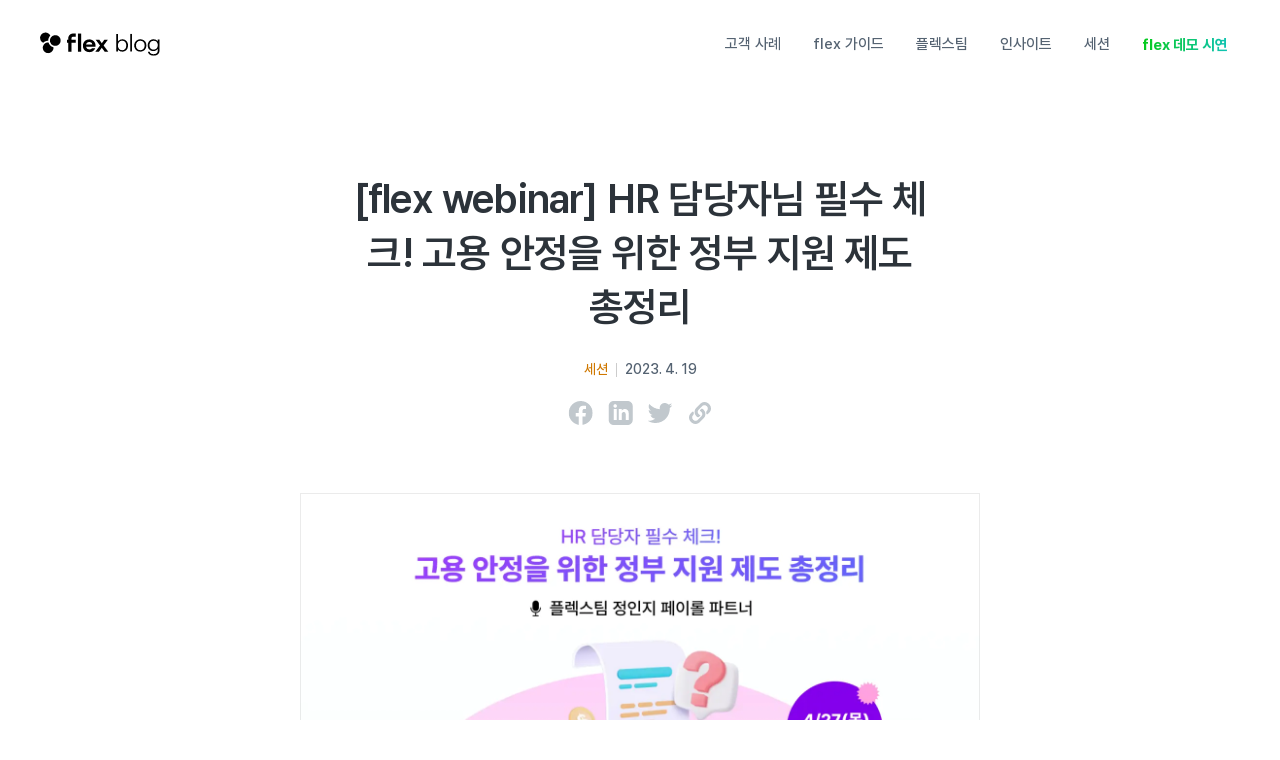

--- FILE ---
content_type: text/html
request_url: https://flex.team/blog/2023/04/19/flex-webinar-hr-gov-support/
body_size: 14593
content:
<!DOCTYPE html><html lang="ko"><head><meta charSet="utf-8"/><meta http-equiv="x-ua-compatible" content="ie=edge"/><meta name="viewport" content="width=device-width, initial-scale=1, shrink-to-fit=no"/><meta name="generator" content="Gatsby 5.14.1"/><meta data-react-helmet="true" name="viewport" content="width=device-width, user-scalable=no, initial-scale=1.0, maximum-scale=1.0, minimum-scale=1.0"/><meta data-react-helmet="true" http-equiv="X-UA-Compatible" content="IE=edge"/><meta data-react-helmet="true" name="msapplication-TileColor" content="#ffffff"/><meta data-react-helmet="true" name="msapplication-TileImage" content="https://static.flex.team/v2/shared/favicon/mstile-144x144.png"/><meta data-react-helmet="true" name="theme-color" content="#ffffff"/><meta data-react-helmet="true" name="description" content="이번 웨비나에서는 HR 담당자, 대표님이 알아두면 좋은 고용 안정 지원 제도와 도입 방법, 도입에 따른 HR 업무(연차 생성/급여 지급/퇴직금 지급)를 어떻게 처리해야 하는지 A to Z를 알려 드립니다."/><meta data-react-helmet="true" name="thumbnail" content="https://cdn.sanity.io/images/v31psllp/production/b816ec9bc6e06dad9feb25ce2234bc3847cb7a97-1600x800.webp"/><meta data-react-helmet="true" property="og:title" content="[flex webinar] HR 담당자님 필수 체크! 고용 안정을 위한 정부 지원 제도 총정리 | flex 공식 블로그"/><meta data-react-helmet="true" property="og:description" content="이번 웨비나에서는 HR 담당자, 대표님이 알아두면 좋은 고용 안정 지원 제도와 도입 방법, 도입에 따른 HR 업무(연차 생성/급여 지급/퇴직금 지급)를 어떻게 처리해야 하는지 A to Z를 알려 드립니다."/><meta data-react-helmet="true" property="og:type" content="website"/><meta data-react-helmet="true" property="og:image" content="https://cdn.sanity.io/images/v31psllp/production/b816ec9bc6e06dad9feb25ce2234bc3847cb7a97-1600x800.webp"/><meta data-react-helmet="true" property="og:image:width" content="1200"/><meta data-react-helmet="true" property="og:image:height" content="627"/><meta data-react-helmet="true" property="og:url" content="https://flex.team/blog/2023/04/19/flex-webinar-hr-gov-support/"/><meta data-react-helmet="true" name="twitter:card" content="summary_large_image"/><meta data-react-helmet="true" name="twitter:title" content="[flex webinar] HR 담당자님 필수 체크! 고용 안정을 위한 정부 지원 제도 총정리 | flex 공식 블로그"/><meta data-react-helmet="true" name="twitter:description" content="이번 웨비나에서는 HR 담당자, 대표님이 알아두면 좋은 고용 안정 지원 제도와 도입 방법, 도입에 따른 HR 업무(연차 생성/급여 지급/퇴직금 지급)를 어떻게 처리해야 하는지 A to Z를 알려 드립니다."/><meta data-react-helmet="true" name="keywords" content="flex, 플렉스, vmffprtm, 인사관리, 인사관리시스템, 통합인사관리, EHR, HRIS, 인사시스템, 인사관리프로그램, HRMS, HR시스템, HR솔루션, 인사관리솔루션, 인사관리플랫폼, 근태관리, 근무기록, 주52시간, 52시간, 주52시간근무제, 52시간근무제, 유연근무제, 대체휴무, 슬랙, slack, 구글캘린더, googlecalendar, 급여관리, 급여계산, 초과근무수당, 원천세, 4대보험, 통상임금, 포괄임금, 급여정산, 급여명세서, 워크플로우, 전자결재, 전자계약, 계약서, 재계약, 대량계약, 계약관리, 피플애널리틱스, peopleanalytics, 인사데이터, 성장지표, 노동법, 인사담당자, 급여업무, 근태업무, 근태, 급여, 계약, 결재, 근로기준법"/><style data-href="https://blog.flex.team/styles.f89b6c11ea7a640af3cd.css" data-identity="gatsby-global-css">body,button,dd,dl,dt,h1,h2,h3,h4,h5,h6,html,input,p,ul{margin:0;padding:0}body,html{font-size:14px;height:100%}*{-webkit-font-smoothing:antialiased;-moz-osx-font-smoothing:grayscale;box-sizing:border-box;font-family:Pretendard,-apple-system,BlinkMacSystemFont,Apple SD Gothic Neo,sans-serif;overflow-wrap:anywhere;text-rendering:optimizeLegibility}li{list-style:none}a{text-decoration:none}a,a:active,a:focus,a:hover,a:visited{color:inherit}button,input{background-color:transparent;border:none;font-weight:inherit;outline:none}input::-ms-clear,input::-ms-reveal{display:none!important}</style><title data-react-helmet="true">[flex webinar] HR 담당자님 필수 체크! 고용 안정을 위한 정부 지원 제도 총정리 | flex 공식 블로그</title><link data-react-helmet="true" rel="icon" type="image/png" sizes="192x192" href="https://static.flex.team/v2/shared/favicon/android-chrome-192x192.png"/><link data-react-helmet="true" rel="icon" type="image/png" sizes="512x512" href="https://static.flex.team/v2/shared/favicon/android-chrome-512x512.png"/><link data-react-helmet="true" rel="icon" type="image/png" sizes="32x32" href="https://static.flex.team/v2/shared/favicon/favicon-32x32.png"/><link data-react-helmet="true" rel="icon" type="image/png" sizes="16x16" href="https://static.flex.team/v2/shared/favicon/favicon-16x16.png"/><link data-react-helmet="true" rel="icon" sizes="any" href="https://static.flex.team/v2/shared/favicon/favicon.ico"/><link data-react-helmet="true" rel="icon" type="image/svg+xml" href="https://static.flex.team/v2/shared/favicon/favicon.svg"/><link data-react-helmet="true" rel="manifest" href="https://static.flex.team/v2/shared/favicon/site.webmanifest"/><link data-react-helmet="true" rel="stylesheet" type="text/css" href="https://cdn.jsdelivr.net/gh/orioncactus/pretendard/dist/web/static/pretendard-dynamic-subset.css"/><link data-react-helmet="true" rel="canonical" href="https://flex.team/blog/2023/04/19/flex-webinar-hr-gov-support/"/><script data-react-helmet="true" type="application/ld+json">{"@context":"https://schema.org","@type":"Organization","name":"[flex webinar] HR 담당자님 필수 체크! 고용 안정을 위한 정부 지원 제도 총정리 | flex 공식 블로그","description":"이번 웨비나에서는 HR 담당자, 대표님이 알아두면 좋은 고용 안정 지원 제도와 도입 방법, 도입에 따른 HR 업무(연차 생성/급여 지급/퇴직금 지급)를 어떻게 처리해야 하는지 A to Z를 알려 드립니다.","url":"https://flex.team/blog/2023/04/19/flex-webinar-hr-gov-support/","logo":"/blog/logo.png","sameAs":["https://www.facebook.com/flexteamofficial","https://www.linkedin.com/company/flexteamofficial/","https://blog.naver.com/flexteam","https://www.instagram.com/flexteamofficial/","https://www.youtube.com/channel/UCOlkp7STJdOIhsaK9En6X8g/","https://www.slideshare.net/flexteam","https://www.rocketpunch.com/companies/flex-1","https://www.wanted.co.kr/company/12567"]}</script><link rel="sitemap" type="application/xml" href="https://blog.flex.team/blog/sitemap.xml/sitemap-index.xml"/><script>(function(w,d,s,l,i){w[l]=w[l]||[];w[l].push({'gtm.start': new Date().getTime(),event:'gtm.js'});var f=d.getElementsByTagName(s)[0], j=d.createElement(s),dl=l!='dataLayer'?'&l='+l:'';j.async=true;j.src= 'https://www.googletagmanager.com/gtm.js?id='+i+dl+'';f.parentNode.insertBefore(j,f); })(window,document,'script','dataLayer', 'GTM-T3G2QJD');</script><style id="stitches">--sxs{--sxs:0 t-ioKbjE}@media{:root,.t-ioKbjE{--sizes-small:32px;--sizes-default:40px;--sizes-large:48px;--sizes-xLarge:56px;--shadows-active:0 0 0 4px rgba(58,151,212,.3),0 0 0 1px rgba(33,36,41,.2),0 1px 1px 0 rgba(33,36,41,0),0 6px 12px 0 rgba(33,36,41,0);--zIndices-TOP_BAR:999;--zIndices-SUB_NAV_BAR:999;--zIndices-GNB:1000;--zIndices-RIGHT_PANEL:1000;--zIndices-TOP_OF_EVERYTHING:10000;--colors-primary:#07b419;--colors-primaryLighter:#b7e8bd;--colors-primaryLightest:#f4fff5;--colors-primaryLight:#59cd65;--colors-primaryDark:#034c0b;--colors-purpleLighter:#dccbed;--colors-purpleLightest:#f9f4ff;--colors-purpleDarker:#361853;--colors-purple:#8f40de;--colors-purpleLight:#aa7ad9;--colors-purpleDark:#5b288d;--colors-magentaLighter:#facddd;--colors-magenta:#f04785;--colors-magentaDarker:#651e38;--colors-magentaLight:#f584ad;--colors-magentaLightest:#fef6f9;--colors-magentaDark:#aa325e;--colors-yellowLighter:#ffeebc;--colors-yellowDarker:#564000;--colors-yellow:#f9b300;--colors-yellowLight:#ffd454;--colors-yellowDark:#b58800;--colors-yellowLightest:#fffbf2;--colors-cyanLighter:#b4edec;--colors-cyanDarker:#004746;--colors-cyanLightest:#f1fdfd;--colors-cyan:#01c6c3;--colors-cyanDark:#018d8a;--colors-cyanLight:#55d9d7;--colors-cosmicBlueLighter:#c4d9eb;--colors-cosmicBlueLightest:#f2f7fb;--colors-cosmicBlue:#3b86c8;--colors-cosmicBlueDark:#2e5e87;--colors-cosmicBlueDarker:#1b3750;--colors-cosmicBlueLight:#80add3;--colors-orangeLighter:#ffcec1;--colors-orange:#f44712;--colors-orangeLightest:#fff6f4;--colors-orangeDarker:#661400;--colors-orangeLight:#f57353;--colors-orangeDark:#c32700;--colors-grayLighter:#cdd2d6;--colors-gray:#556372;--colors-grayDark:#3c4651;--colors-grayDarker:#2C333A;--colors-grayDarkest:#242A30;--colors-grayLight:#8d96a1;--colors-grayLightest:#f8f9fa;--colors-goldLighter:#ecd8b5;--colors-goldLightest:#fcfaf7;--colors-gold:#cf7800;--colors-goldLight:#d6a754;--colors-goldDarker:#513400;--colors-goldDark:#8a5700;--colors-blueLighter:#c1e2ff;--colors-blue:#007ae6;--colors-blueLightest:#f5fbff;--colors-blueDark:#0057a3;--colors-blueDarker:#003361;--colors-blueLight:#54a6ee;--colors-greenLighter:#b7e8bd;--colors-greenDarker:#034c0b;--colors-green:#07b419;--colors-greenLight:#59cd65;--colors-greenLightest:#f4fff5;--colors-greenDark:#058012;--colors-black012:rgba(36, 42, 48, 0.12);--colors-black056:rgba(36, 42, 48, 0.56);--colors-black048:rgba(36, 42, 48, 0.48);--colors-black088:rgba(36, 42, 48, 0.88);--colors-black:#242a30;--colors-black006:rgba(36, 42, 48, 0.06);--colors-black004:rgba(36, 42, 48, 0.04);--colors-black040:rgba(36, 42, 48, 0.4);--colors-black032:rgba(36, 42, 48, 0.32);--colors-black003:rgba(36, 42, 48, 0.03);--colors-black024:rgba(36, 42, 48, 0.24);--colors-black016:rgba(36, 42, 48, 0.16);--colors-black096:rgba(36, 42, 48, 0.96);--colors-black010:rgba(36, 42, 48, 0.1);--colors-black008:rgba(36, 42, 48, 0.08);--colors-black080:rgba(36, 42, 48, 0.8);--colors-black072:rgba(36, 42, 48, 0.72);--colors-black064:rgba(36, 42, 48, 0.64);--colors-background:#fcfcfd;--colors-white:#ffffff;--colors-white012:rgba(255, 255, 255, 0.12);--colors-white016:rgba(255, 255, 255, 0.16);--colors-white003:rgba(255, 255, 255, 0.03);--colors-white080:rgba(255, 255, 255, 0.8);--colors-white088:rgba(255, 255, 255, 0.88);--colors-white006:rgba(255, 255, 255, 0.06);--colors-white096:rgba(255, 255, 255, 0.96);--colors-white008:rgba(255, 255, 255, 0.08);--colors-white010:rgba(255, 255, 255, 0.1);--colors-white004:rgba(255, 255, 255, 0.04);--colors-white048:rgba(255, 255, 255, 0.48);--colors-white056:rgba(255, 255, 255, 0.56);--colors-white024:rgba(255, 255, 255, 0.24);--colors-white064:rgba(255, 255, 255, 0.64);--colors-white040:rgba(255, 255, 255, 0.4);--colors-white032:rgba(255, 255, 255, 0.32);--colors-white072:rgba(255, 255, 255, 0.72)}}--sxs{--sxs:1 k-bgSwQQ k-fhCilR}@media{@keyframes k-bgSwQQ{0%{-webkit-clip-path:polygon(0% 0%, 0% 0%, 0% 0%, 50% 50%, 0% 0%, 0% 0%, 0% 0%);clip-path:polygon(0% 0%, 0% 0%, 0% 0%, 50% 50%, 0% 0%, 0% 0%, 0% 0%)}50%{-webkit-clip-path:polygon(0% 0%, 0% 100%, 0% 100%, 50% 50%, 100% 0%, 100% 0%, 0% 0%);clip-path:polygon(0% 0%, 0% 100%, 0% 100%, 50% 50%, 100% 0%, 100% 0%, 0% 0%)}100%{-webkit-clip-path:polygon(0% 0%, 0% 100%, 100% 100%, 50% 50%, 100% 100%, 100% 0%, 0% 0%);clip-path:polygon(0% 0%, 0% 100%, 100% 100%, 50% 50%, 100% 100%, 100% 0%, 0% 0%)}}@keyframes k-fhCilR{from{transform:rotate(0deg)}to{transform:rotate(360deg)}}}--sxs{--sxs:2 c-lkBNdM c-kqWNJZ c-kpmRJp c-ekARDQ c-icSOBE c-EnkZK c-bLLlzQ c-hxuSqm c-bhhujY c-loevl c-lnuBr c-PJLV c-kqvkfk c-jYHSFA c-gzlHVE c-dYlJde c-gnDSBw c-dSJpAW c-eBrKxW c-jqRVPD c-iBPikX c-vWvNj c-cFbNsS c-ilAqLe c-blalws c-hjkvhz c-kfGvoV c-jMjWhg c-irspqE c-jixIQL c-hfMyXp c-bhTcyu c-hMTSur c-cndxaC c-khCKJZ c-bkvMLW c-dgxrdc c-eNWqSY c-iFTigT c-YTLdR c-kbrGrE c-bZjJGP c-lkTTjO c-jOextb c-ehVPgu c-DRlTj c-inNFdJ c-iDhAIv c-UazGY c-diCakI c-hUHkIy c-viqZT c-fftnUr c-dYqMXP c-cgfebU c-cfNdow c-xJgQz c-iwNJHJ c-cQaQsd c-eCOXhQ c-iaNMga c-fwVNrA c-djAkJm c-jfHoiw c-kEuAyl c-fekLAr c-fJSYeN c-jrEXNk c-cyPgfs c-AnYps c-jjtllF c-XEfYU c-dIwych c-eSzzCN c-fZSjFp c-gKRIQW c-lmVFOX c-iUYshe c-fhXRPe c-djDIEr c-eqbCLa c-jNQYbe c-kVmEqd c-gsZpTF c-giAetV c-lmhIqg c-jBUruH c-jGfvWj c-cmBSFU c-ddzzl c-gRQviO c-jXTphY c-LWkSb c-jHkiim}@media{.c-lkBNdM{height:100%}.c-kqWNJZ{min-height:calc(100vh - 410px)}.c-kpmRJp{width:100%;padding:172px 0 72px 0;font-size:18px;line-height:1.7}.c-ekARDQ{max-width:1480px;width:100%;padding:0 48px;margin:0 auto}@media (max-width: 640px){.c-ekARDQ{padding:0 28px}}@media (min-width: 641px){.c-ekARDQ{padding:0 40px}}@media (min-width: 1281px){.c-ekARDQ{padding:0 48px}}.c-icSOBE{max-width:760px}.c-EnkZK{font-size:40px;color:var(--colors-grayDarker);text-align:center;line-height:1.35;font-weight:600;width:85%;margin:0 auto;letter-spacing:-0.02em}@media (max-width: 640px){.c-EnkZK{font-size:32px}}.c-bLLlzQ{margin-bottom:60px}.c-hxuSqm{width:100%;display:flex;align-items:center;justify-content:center;font-size:14px;margin-top:24px;font-weight:500}.c-bhhujY:hover{text-decoration:underline}.c-loevl{width:1px;background-color:currentColor;opacity:0.2;margin:0 12px}.c-lnuBr{color:var(--colors-gray)}.c-kqvkfk{display:flex;justify-content:center}.c-jYHSFA{position:relative;cursor:pointer}.c-jYHSFA:before{content:"";width:100%;height:100%;position:absolute;top:0;left:0;background-color:#2C333A;border-radius:inherit;opacity:0;transition:0.15s;pointer-events:none;transform:}.c-jYHSFA:hover:before{opacity:0.1;transform:none}.c-jYHSFA:active:before{transition:opacity 0s;opacity:0.2}.c-jYHSFA:focus-visible:before{transition:opacity 0s;opacity:0.2}.c-jYHSFA{width:40px;height:40px;display:flex;align-items:center;justify-content:center;border-radius:8px;outline:none}.c-gzlHVE{position:relative;cursor:pointer}.c-gzlHVE:before{content:"";width:100%;height:100%;position:absolute;top:0;left:0;background-color:#2C333A;border-radius:inherit;opacity:0;transition:0.15s;pointer-events:none;transform:}.c-gzlHVE:hover:before{opacity:0.1;transform:none}.c-gzlHVE:active:before{transition:opacity 0s;opacity:0.2}.c-gzlHVE:focus-visible:before{transition:opacity 0s;opacity:0.2}.c-gzlHVE{width:40px;height:40px;display:flex;align-items:center;justify-content:center;border-radius:8px}.c-dYlJde{width:100%;border-radius:8px;margin-bottom:24px;outline:1px solid rgba(0,0,0,0.08);outline-offset:-1px}.c-gnDSBw{color:var(--colors-grayDark);line-height:1.7}.c-gnDSBw strong{font-weight:600}.c-gnDSBw strong a{font-weight:600}.c-gnDSBw svg:not(:root){overflow:hidden}.c-gnDSBw ul,.c-gnDSBw ol,.c-gnDSBw dl{margin:0;margin-bottom:1em}.c-gnDSBw ul,.c-gnDSBw ol{padding-top:0.2em;padding-left:1em}.c-gnDSBw li{padding-left:4px}.c-gnDSBw ul li{list-style-type:disc}.c-gnDSBw ol li{list-style-type:decimal}.c-dSJpAW{margin:0 0 1em;font-size:18px;font-weight:400;color:var(--colors-grayDark);line-height:1.7}.c-dSJpAW:empty{height:30px}.c-eBrKxW{margin-top:1.5em;margin-bottom:0.5em;font-weight:600 !important;color:var(--colors-grayDarker);line-height:1.7;font-size:26px}.c-jqRVPD{display:flex;justify-content:center;align-items:center;padding:16px 20px;margin:48px 0 24px;width:100%;font-size:16px;line-height:24px;text-align:center;font-weight:600;border-radius:8px;box-shadow:0px 2px 6px rgba(0, 0, 0, 0.02), inset 0px -1px 0px rgba(0, 0, 0, 0.06), inset 0px 0px 0px 1px rgba(0, 0, 0, 0.08);;position:relative;cursor:pointer}.c-jqRVPD:before{content:"";width:100%;height:100%;position:absolute;top:0;left:0;background-color:#2C333A;border-radius:inherit;opacity:0;transition:0.15s;pointer-events:none;transform:}.c-jqRVPD:hover:before{opacity:0.1;transform:none}.c-jqRVPD:active:before{transition:opacity 0s;opacity:0.2}.c-jqRVPD:focus-visible:before{transition:opacity 0s;opacity:0.2}.c-iBPikX{height:246px;padding:16px 0;display:flex;align-items:center;justify-content:center}.c-vWvNj{font-size:15px;color:var(--colors-grayLight);text-align:center;font-weight:600;margin-bottom:24px;line-height:1.5}.c-cFbNsS{border-radius:12px;padding:0 32px;height:116px;display:flex;align-items:center;background-color:var(--colors-black003);box-shadow:0px 2px 12px rgba(0, 0, 0, 0.02), inset 0px -1px 0px rgba(0, 0, 0, 0.06), inset 0px 0px 0px 1px rgba(0, 0, 0, 0.02), inset 0px -2px 0px #FFFFFF;;position:relative;cursor:pointer}.c-cFbNsS:before{content:"";width:100%;height:100%;position:absolute;top:0;left:0;background-color:#2C333A;border-radius:inherit;opacity:0;transition:0.15s;pointer-events:none;transform:}.c-cFbNsS:hover:before{opacity:0.04;transform:none}.c-cFbNsS:active:before{transition:opacity 0s;opacity:0.08}.c-cFbNsS:focus-visible:before{transition:opacity 0s;opacity:0.08}.c-cFbNsS{justify-content:center}@media (max-width: 640px){.c-cFbNsS{justify-content:space-between;width:calc(100% + 56px);margin-left:-28px;border-radius:0;padding:32px 28px;height:unset}}.c-ilAqLe{display:flex;align-items:center;column-gap:4px}.c-blalws{font-size:24px;font-weight:500;line-height:100%;letter-spacing:-0.24px;background-image:linear-gradient(96.77deg, #9d3cff -0.96%, #6066ff 100%);-webkit-background-clip:text;background-clip:text;text-fill-color:transparent;-webkit-background-clip:text;-webkit-text-fill-color:transparent;white-space:nowrap}@media (max-width: 640px){.c-hjkvhz{display:none}}.c-kfGvoV{font-size:26px}@media (max-width: 640px){.c-kfGvoV{font-size:22px}}.c-jMjWhg{font-weight:800}.c-irspqE{display:none}@media (max-width: 640px){.c-irspqE{display:block}}@media (max-width: 640px){.c-irspqE.c-irspqE{font-size:20px}}.c-jixIQL{flex-shrink:0;margin-left:14px}.c-hfMyXp{max-width:796px;display:grid;grid-template-columns:1fr 1fr}@media (max-width: 640px){.c-hfMyXp{grid-template-columns:1fr;margin-left:-12px}}.c-bhTcyu{display:block;position:relative;padding:0;border-radius:12px;position:relative;cursor:pointer}.c-bhTcyu:before{content:"";width:100%;height:100%;position:absolute;top:0;left:0;background-color:#2C333A;border-radius:inherit;opacity:0;transition:0.15s;pointer-events:none;transform:scale(0.97)}.c-bhTcyu:hover:before{opacity:0.1;transform:none}.c-bhTcyu:active:before{transition:opacity 0s;opacity:0.2}.c-bhTcyu:focus-visible:before{transition:opacity 0s;opacity:0.2}.c-hMTSur{position:relative;display:flex;flex-direction:column;align-items:stretch;padding:12px;padding-bottom:16px}@media (max-width: 640px){.c-hMTSur{display:flex;align-items:flex-start;flex-direction:row-reverse;gap:24px}}.c-cndxaC{position:relative;border-radius:8px;overflow:hidden;width:100%}.c-cndxaC:after{content:"";width:100%;height:100%;top:0;left:0;position:absolute;border-radius:inherit;outline:1px solid rgba(0,0,0,0.08);outline-offset:-1px}@media (max-width: 640px){.c-cndxaC{width:120px;flex-shrink:0}}.c-khCKJZ{object-fit:cover;width:100%;height:-webkit-fill-available;background-color:var(--colors-grayLighter)}.c-bkvMLW{position:absolute;inset:0}@media (max-width: 640px){.c-dgxrdc{flex-grow:1}}.c-iFTigT{display:flex;font-size:12px;line-height:1;color:var(--colors-grayLight);font-weight:500;align-items:center;margin-top:20px;margin-bottom:8px;white-space:nowrap}@media (max-width: 640px){.c-eNWqSY{margin-top:2px}}.c-YTLdR{font-size:20px;line-height:1.5;font-weight:600;color:var(--colors-grayDarker) !important}@media (max-width: 640px){.c-YTLdR{font-size:17px;font-weight:500}}.c-kbrGrE{font-size:14px;line-height:1.5;color:var(--colors-grayLight);margin-top:4px}@media (max-width: 640px){.c-kbrGrE{font-size:13px}}.c-bZjJGP{margin-top:100px;font-size:13px;background-color:var(--colors-background);color:var(--colors-grayLight);line-height:2}.c-bZjJGP a:hover{cursor:pointer;text-decoration:underline}.c-bZjJGP{max-width:100%;padding:0;border-top:1px solid var(--colors-black008)}.c-lkTTjO{padding-top:54px;padding-bottom:54px;display:flex;justify-content:space-between}@media (max-width: 640px){.c-lkTTjO{flex-direction:column}}.c-jOextb{display:flex}.c-jOextb > *{width:min(15vw, 200px)}.c-jOextb > *:last-child{width:auto}@media (max-width: 640px){.c-jOextb{margin-top:48px;justify-content:flex-start}}@media (max-width: 640px){.c-jOextb > *{width:28vw}}.c-ehVPgu{font-weight:600;margin-bottom:16px}.c-DRlTj{position:fixed;width:100vw;background-color:var(--colors-white);top:0}@media (min-width: 1281px){.c-inNFdJ{padding-left:40px}}.c-iDhAIv{display:flex;align-items:center;justify-content:space-between;height:88px;width:100%}.c-UazGY{display:flex;align-items:center}.c-diCakI{position:relative;display:flex;align-items:center}@media (max-width: 640px){.c-diCakI{display:none}}@media (min-width: 641px){.c-diCakI{display:none}}@media (min-width: 1025px){.c-diCakI{display:inherit}}.c-hUHkIy{text-align:center;border-radius:8px;display:flex;padding:0 12px;height:36px;align-items:center;margin-right:8px;position:relative;cursor:pointer}.c-hUHkIy:before{content:"";width:100%;height:100%;position:absolute;top:0;left:0;background-color:#2C333A;border-radius:inherit;opacity:0;transition:0.15s;pointer-events:none;transform:}.c-hUHkIy:hover:before{opacity:0.04;transform:none}.c-hUHkIy:active:before{transition:opacity 0s;opacity:0.08}.c-hUHkIy:focus-visible:before{transition:opacity 0s;opacity:0.08}.c-hUHkIy{font-size:15px;font-weight:500}.c-hUHkIy,.c-hUHkIy:visited{color:var(--colors-gray)}.c-viqZT{padding:6px;border-radius:10px;position:absolute;left:-4px;top:100%;width:180px;background-color:var(--colors-white)}.c-viqZT > a{width:100%}.c-viqZT{box-shadow:0px 0px 0px 1px rgba(0, 0, 0, 0.03), 0px 10px 14px rgba(0, 0, 0, 0.06), 0px 14px 32px rgba(0, 0, 0, 0.12);transition:0.15s;transition-timing-function:cubic-bezier(.48,1.93,1,.68);transform-origin:20% 20%}.c-fftnUr{font-size:15px;background:linear-gradient(96.77deg, #04cc00 -0.96%, #12c2cd 100%);-webkit-background-clip:text;-webkit-text-fill-color:transparent;-webkit-background-clip:text;background-clip:text;text-fill-color:transparent;font-weight:700;height:36px;position:relative;cursor:pointer}.c-fftnUr:before{content:"";width:100%;height:100%;position:absolute;top:0;left:0;background-color:#2C333A;border-radius:inherit;opacity:0;transition:0.15s;pointer-events:none;transform:}.c-fftnUr:hover:before{opacity:0.04;transform:none}.c-fftnUr:active:before{transition:opacity 0s;opacity:0.08}.c-fftnUr:focus-visible:before{transition:opacity 0s;opacity:0.08}.c-fftnUr{display:block;align-items:center;border-radius:8px;padding:10px 12px}.c-dYqMXP{width:36px;height:36px;display:none;align-items:center;justify-content:center;position:relative;cursor:pointer}.c-dYqMXP:before{content:"";width:100%;height:100%;position:absolute;top:0;left:0;background-color:#2C333A;border-radius:inherit;opacity:0;transition:0.15s;pointer-events:none;transform:}.c-dYqMXP:hover:before{opacity:0.1;transform:none}.c-dYqMXP:active:before{transition:opacity 0s;opacity:0.2}.c-dYqMXP:focus-visible:before{transition:opacity 0s;opacity:0.2}.c-dYqMXP{margin-left:8px;border-radius:8px;transform:scale(1.1)}@media (max-width: 640px){.c-dYqMXP{display:flex}}@media (min-width: 641px){.c-dYqMXP{display:flex}}@media (min-width: 1025px){.c-dYqMXP{display:none}}.c-cgfebU{width:100vw;height:100vh;position:fixed;top:0;left:0;background-color:var(--colors-black048);opacity:0;transition:0.3s}.c-cfNdow{width:100vw;height:auto;background-color:var(--colors-white);position:fixed;top:0;left:0;padding:28px;box-sizing:border-box;transition:0.4s;transition-timing-function:cubic-bezier(0.16, 1, 0.3, 1)}.c-xJgQz{font-size:14px;color:var(--colors-grayLight);font-weight:600;margin-bottom:12px}.c-iwNJHJ{display:block;font-size:20px;font-weight:500;padding:8px 0}.c-iwNJHJ,.c-iwNJHJ:visited{color:var(--colors-gray)}.c-cQaQsd{width:100%;padding-top:108px}@media (max-width: 640px){.c-cQaQsd{padding-top:72px}}.c-eCOXhQ{display:flex;align-items:center;margin-top:24px;margin-bottom:24px}.c-iaNMga{font-size:25px;color:var(--colors-grayDarkest);font-weight:700;flex-shrink:0;margin-right:20px}.c-fwVNrA{flex-grow:1;height:1px;width:100%;background-color:var(--colors-black006)}.c-djAkJm{position:relative;width:100%;height:414px}@media (max-width: 640px){.c-djAkJm{height:360px}}.c-jfHoiw{overflow:hidden;outline:1px solid rgba(0,0,0,0.1);outline-offset:-1px;border-radius:8px;position:relative;width:100%;height:100%}.c-jfHoiw:after{content:"";width:100%;height:100%;left:0;top:0;position:absolute;border-radius:inherit;box-shadow:inset 0 0 0 1px rgba(0,0,0,0.1);pointer-events:none}.c-kEuAyl{border-radius:8px;transition:0.4s transform cubic-bezier(0.76, 0, 0.24, 1);display:flex;align-items:stretch;width:100%;height:100%;overflow:visible}.c-kEuAyl > *{flex:0 0 100%}.c-fekLAr{flex:0 0 100%;width:100%;height:414px;overflow:hidden;background:#024136;display:flex;justify-content:space-between;color:var(--colors-white);position:relative;cursor:pointer}.c-fekLAr:before{content:"";width:100%;height:100%;position:absolute;top:0;left:0;background-color:#2C333A;border-radius:inherit;opacity:0;transition:0.15s;pointer-events:none;transform:}.c-fekLAr:hover:before{opacity:0.1;transform:none}.c-fekLAr:active:before{transition:opacity 0s;opacity:0.2}.c-fekLAr:focus-visible:before{transition:opacity 0s;opacity:0.2}.c-fekLAr:visited{color:var(--colors-white)}.c-fekLAr:hover{color:var(--colors-white)}@media (max-width: 640px){.c-fekLAr{height:360px}}.c-fJSYeN{padding:36px;padding-top:60px}@media (max-width: 640px){.c-fJSYeN{z-index:1;width:100%;padding:28px}}@media (min-width: 641px){.c-fJSYeN{width:50%}}@media (min-width: 1025px){.c-fJSYeN{width:35%}}@media (min-width: 1281px){.c-fJSYeN{width:35%}}.c-jrEXNk{color:var(--colors-white);font-size:26px;line-height:1.5;font-weight:700;text-decoration:underline;text-underline-offset:5px}.c-cyPgfs{color:var(--colors-white088);font-size:14px;margin-top:16px}.c-AnYps{object-fit:cover;height:-webkit-fill-available;opacity:0.9;box-shadow:0 0 160px 0 rgba(0,0,0,0.12);outline:1px solid rgba(255,255,255,0.1);outline-offset:-1px;display:block}@media (max-width: 640px){.c-AnYps{width:100%;position:absolute;opacity:0.15}}@media (min-width: 641px){.c-AnYps{width:40%}}@media (min-width: 1025px){.c-AnYps{width:50%}}@media (min-width: 1281px){.c-AnYps{width:50%}}.c-jjtllF{position:absolute;top:36px;left:36px;margin-top:0;margin-bottom:12px;color:var(--colors-white056)}.c-XEfYU{position:absolute;bottom:0;display:flex;padding:36px;width:50%}@media (max-width: 640px){.c-XEfYU{padding:28px}}.c-dIwych{width:44px;height:44px;margin-right:10px;border-radius:50%;display:flex;align-items:center;justify-content:center;background-color:var(--colors-white006);transition:0.15s;cursor:pointer;flex-shrink:0}.c-dIwych:hover{background-color:var(--colors-white016)}.c-dIwych:active{transition:0s;background-color:var(--colors-white024)}.c-dIwych img{pointer-events:none}.c-eSzzCN{display:grid;width:calc(100% + 24px);grid-row-gap:28px;grid-column-gap:24px;margin-left:-12px}@media (min-width: 641px){.c-eSzzCN{grid-template-columns:repeat(2, 1fr)}}@media (min-width: 1281px){.c-eSzzCN{grid-template-columns:repeat(3, 1fr)}}@media (max-width: 640px){.c-eSzzCN{grid-row-gap:20px}}.c-fZSjFp{margin-top:36px;margin-bottom:36px}.c-gKRIQW{margin-bottom:0}.c-lmVFOX{width:100%;padding:48px;height:30vh;display:flex;align-items:center;justify-content:center;margin-bottom:72px}.c-iUYshe{width:24px;height:24px;border-radius:50%;border:3px solid var(--colors-green);box-sizing:border-box;animation:k-bgSwQQ 1s linear alternate infinite, k-fhCilR 0.8s linear infinite}.c-fhXRPe{width:100%;padding:18px 24px;margin-bottom:16px;font-size:16px;font-weight:500;color:var(--colors-goldDarker);line-height:1.7;background-color:var(--colors-yellowLightest);border-radius:8px;box-shadow:inset 0 0 0 1px rgba(0,0,0,0.08)}.c-djDIEr{margin-bottom:8px;font-size:20px;font-weight:600}.c-eqbCLa{margin:0 0 1em}.c-eqbCLa:last-child{margin-bottom:0}.c-jNQYbe{margin-top:1.5em;margin-bottom:0.5em;font-weight:600 !important;color:var(--colors-grayDarker);line-height:1.7;font-size:22px}.c-kVmEqd{padding:0 1em;margin:0;margin-bottom:1em;border-left:2px solid var(--colors-grayLighter);color:var(--colors-gray)}.c-gsZpTF{margin:0;font-size:18px;color:var(--colors-gray);line-height:1.7}.c-giAetV{font-weight:500}.c-giAetV,.c-giAetV:hover,.c-giAetV:visited,.c-giAetV:active,.c-giAetV:focus{color:var(--colors-blue)}.c-giAetV:hover{text-decoration:underline}.c-lmhIqg{display:flex;flex-direction:column;gap:10px;width:100%;margin:28px auto}.c-jBUruH{display:block;position:relative;max-width:100%}.c-jGfvWj{margin-top:1.5em;margin-bottom:0.5em;font-weight:600 !important;color:var(--colors-grayDarker);line-height:1.7;font-size:32px}.c-cmBSFU{width:100% !important;border-radius:4px;overflow:hidden}.c-ddzzl{color:var(--colors-gray);font-size:13px}.c-gRQviO{margin:0;line-height:1.7}.c-jXTphY{margin:32px 0;border:none}.c-LWkSb{margin-top:1.5em;margin-bottom:0.5em;font-weight:600 !important;color:var(--colors-grayDarker);line-height:1.7;font-size:18px}.c-jHkiim{display:block;text-align:right}}--sxs{--sxs:3 c-jqRVPD-dQYafG-theme-default c-cFbNsS-dNZBjD-isMain-undefined c-viqZT-lhmQIr-showChildren-false c-cgfebU-fhLoBm-show-false c-cfNdow-jrLxtg-show-false c-cFbNsS-bGuOMe-isMain-true c-jBUruH-iWEgdr-fullWidth-true c-jBUruH-fzOKEd-theme-outline c-jXTphY-JgVTt-theme-solid c-jBUruH-hihSaP-fullWidth-false c-jqRVPD-vKVci-disabled-true}@media{.c-jqRVPD-dQYafG-theme-default{background-color:var(--colors-cosmicBlue);color:var(--colors-white) !important;text-decoration:none}.c-cFbNsS-dNZBjD-isMain-undefined{width:calc(100% + 16px);margin-left:-8px}@media (max-width: 640px){.c-cFbNsS-dNZBjD-isMain-undefined{margin-left:-28px;width:calc(100% + 56px);padding:36px 24px}}.c-viqZT-lhmQIr-showChildren-false{opacity:0;pointer-events:none;transform:scale(0.95)}.c-cgfebU-fhLoBm-show-false{opacity:0;pointer-events:none}.c-cfNdow-jrLxtg-show-false{transform:translateY(-100%)}.c-cFbNsS-bGuOMe-isMain-true{width:100%;padding:48px}@media (max-width: 640px){.c-cFbNsS-bGuOMe-isMain-true{width:calc(100% + 56px);padding:36px 28px}}.c-jBUruH-iWEgdr-fullWidth-true{width:100%;height:auto}.c-jBUruH-fzOKEd-theme-outline{outline:1px solid rgba(0,0,0,0.08);outline-offset:-1px;background-color:var(--colors-grayLighter);border-radius:4px;border-style:none}.c-jXTphY-JgVTt-theme-solid{height:1px;background-color:var(--colors-black006)}.c-jBUruH-hihSaP-fullWidth-false{height:auto}.c-jqRVPD-vKVci-disabled-true{pointer-events:none;cursor:default}}--sxs{--sxs:6 c-loevl-idKobkt-css c-PJLV-icljQBZ-css c-loevl-ifHClsv-css c-fekLAr-icFHmvb-css c-fekLAr-ijhjrwB-css c-fekLAr-idrERgX-css c-fekLAr-iEEGmy-css c-fekLAr-ihdWNmT-css c-fekLAr-ibpxEbq-css c-fekLAr-iiQbmaT-css c-eCOXhQ-ieNhNOW-css}@media{.c-loevl-idKobkt-css{height:14px;margin:0 8px}.c-PJLV-icljQBZ-css{margin-top:12px}.c-loevl-ifHClsv-css{height:12px;margin:0 8px}.c-fekLAr-icFHmvb-css{background-color:#002482}.c-fekLAr-ijhjrwB-css{background-color:#003229}.c-fekLAr-idrERgX-css{background-color:#C14600}.c-fekLAr-iEEGmy-css{background-color:#3B003C}.c-fekLAr-ihdWNmT-css{background-color:#642206}.c-fekLAr-ibpxEbq-css{background-color:#192326}.c-fekLAr-iiQbmaT-css{background-color:#180728}.c-eCOXhQ-ieNhNOW-css{margin-top:48px;margin-bottom:16px}}</style></head><body><noscript><iframe src="https://www.googletagmanager.com/ns.html?id=GTM-T3G2QJD" height="0" width="0" style="display: none; visibility: hidden" aria-hidden="true"></iframe></noscript><div id="___gatsby"><div style="outline:none" tabindex="-1" id="gatsby-focus-wrapper"><article id="root" class="c-lkBNdM"><section class="c-kqWNJZ"><section class="c-kpmRJp"><div class="c-ekARDQ c-icSOBE"><h1 class="c-EnkZK">[flex webinar] HR 담당자님 필수 체크! 고용 안정을 위한 정부 지원 제도 총정리</h1><div class="c-bLLlzQ"><div class="c-hxuSqm"><a style="position:relative" href="/blog/category/session/"><div style="color:#cf7800" class="c-bhhujY">세션</div></a><div class="c-loevl c-loevl-idKobkt-css"></div><time class="c-lnuBr">2023. 4. 19</time></div><div class="c-PJLV c-PJLV-icljQBZ-css"><div class="c-kqvkfk"><a href="https://www.facebook.com/sharer/sharer.php?u=https%3A%2F%2Fflex.team%2Fblog%2F2023%2F04%2F19%2Fflex-webinar-hr-gov-support%2F" target="_blank" rel="noreferrer" class="c-jYHSFA"><img src="/blog/ic-share-facebook.svg" alt="페이스북" class="c-PJLV"/></a><a href="https://www.linkedin.com/sharing/share-offsite/?url=https://flex.team/blog/2023/04/19/flex-webinar-hr-gov-support/" target="_blank" rel="noreferrer" class="c-jYHSFA"><img src="/blog/ic-share-linkedin.svg" alt="링크드인" class="c-PJLV"/></a><a href="https://twitter.com/intent/tweet?text=%5Bflex%20webinar%5D%20HR%20%EB%8B%B4%EB%8B%B9%EC%9E%90%EB%8B%98%20%ED%95%84%EC%88%98%20%EC%B2%B4%ED%81%AC!%20%EA%B3%A0%EC%9A%A9%20%EC%95%88%EC%A0%95%EC%9D%84%20%EC%9C%84%ED%95%9C%20%EC%A0%95%EB%B6%80%20%EC%A7%80%EC%9B%90%20%EC%A0%9C%EB%8F%84%20%EC%B4%9D%EC%A0%95%EB%A6%AC&amp;url=https%3A%2F%2Fflex.team%2Fblog%2F2023%2F04%2F19%2Fflex-webinar-hr-gov-support%2F" target="_blank" rel="noreferrer" class="c-jYHSFA"><img src="/blog/ic-share-twitter.svg" alt="트위터" class="c-PJLV"/></a><button class="c-gzlHVE"><img src="/blog/ic-link.svg" alt="링크복사" class="c-PJLV"/></button></div></div></div><img src="https://cdn.sanity.io/images/v31psllp/production/b816ec9bc6e06dad9feb25ce2234bc3847cb7a97-1600x800.webp?auto=format&amp;fit=max&amp;q=75&amp;w=700" srcSet="https://cdn.sanity.io/images/v31psllp/production/b816ec9bc6e06dad9feb25ce2234bc3847cb7a97-1600x800.webp?auto=format&amp;fit=max&amp;q=75&amp;w=350 350w, https://cdn.sanity.io/images/v31psllp/production/b816ec9bc6e06dad9feb25ce2234bc3847cb7a97-1600x800.webp?auto=format&amp;fit=max&amp;q=75&amp;w=700 700w, https://cdn.sanity.io/images/v31psllp/production/b816ec9bc6e06dad9feb25ce2234bc3847cb7a97-1600x800.webp?auto=format&amp;fit=max&amp;q=75&amp;w=1050 1050w, https://cdn.sanity.io/images/v31psllp/production/b816ec9bc6e06dad9feb25ce2234bc3847cb7a97-1600x800.webp?auto=format&amp;fit=max&amp;q=75&amp;w=1400 1400w" alt="" class="c-dYlJde"/><div class="c-gnDSBw"><h2 class="c-eBrKxW"><strong>🗓️ 언제/어디서 하나요?</strong></h2><p class="c-dSJpAW"><strong>해당 웨비나는 종료되었습니다.</strong></p><a data-cta="true" data-cta-type="custom" data-cta-text="웨비나 신청 마감" data-cta-position="top" data-cta-event-name="cta" data-cta-theme="default" class="c-jqRVPD c-jqRVPD-dQYafG-theme-default">웨비나 신청 마감</a><h2 class="c-eBrKxW"><strong>🤔고용 안정 제도, 잘 활용하고 계신가요?</strong></h2><p class="c-dSJpAW">💬 가족 돌봄 제도라는 게 있는 줄 몰랐는데 어떻게 적용하는 건가요?<br/>💬 가족 돌봄 휴직 제도를 도입하고 싶은데 사유나 기준은 어떻게 되나요?<br/>💬 근로 시간 단축 제도도 있는데 구성원이 사용하면 연차/급여 관리는 어떻게 하나요?<br/>💬 2023년 고용 안정 지원금을 받고 싶은데 무슨 제도가 있고 어떻게 지원하면 되나요?<br/></p><h2 class="c-eBrKxW"><strong>🚀 숨은 혜택까지 한 번에 정리해드릴게요</strong></h2><p class="c-dSJpAW">알면 너무나 이득인 <strong>고용 안정 지원 제도</strong>, 어떤 것들이 있는지 아시나요? 이미 알고 계신 분들도 조금씩 비슷해서 각 제도 기준이 헷갈리실 거예요. 하지만 놓치기엔 너무나 아쉬운 혜택들이 많답니다. 가족 돌봄 제도부터 근로 시간 단축, 각종 지원금까지! 모두 회사의 안정적인 운영과 복지에 연결되는 꿀같은 제도들이예요.</p><p class="c-dSJpAW">이번 웨비나에서는 HR 담당자, 대표님이 알아두면 좋은 <strong>고용 안정 지원 제도와 도입 방법, 도입에 따른 HR 업무(연차 생성/급여 지급/퇴직금 지급)</strong>를 어떻게 처리해야 하는지 A to Z를 알려 드립니다. 특히 <strong>급여 및 퇴직금 지급 관련해서 복잡한 페이롤 지식</strong>을 알기 쉽게 전달 드릴테니 이번 기회를 놓치지 마세요!</p><h2 class="c-eBrKxW">💪 <strong>고용 안정 제도로 이런 문제를 해결할 수 있어요</strong></h2><blockquote class="c-kVmEqd"><p class="c-gsZpTF">😢 출산 및 육아 등으로 가족 돌봄이 필요한 구성원이 많아요.<br/>✅ <strong>가족 돌봄 제도를 회사 상황에 맞게 적용하고 회사를 안정적으로 운영할 수 있어요</strong><br/><br/>😢 초기 스타트업이라 고용을 위한 지원금/제도를 활용하고 싶어요<br/>✅ <strong>워라밸 일자리 지원 장려금, 출산육아 고용 안정 지원금의 활용 방법을 알게 돼요.</strong><br/><br/>😢 가족 돌봄 제도를 도입하는데 그에 따른 HR 업무 처리가 복잡하고 어려워요.<br/>✅ <strong>연차 생성, 급여 지급, 퇴직금 지급 등 고용 안정 제도 실무 처리를 쉽게 할 수 있어요.</strong></p></blockquote><h2 class="c-eBrKxW"><strong>🙋‍♀️ 이런 분들에게 추천 드려요.</strong></h2><p class="c-dSJpAW">📌 정부 고용 안정 제도 및 지원금 활용 방법이 궁금한 HR 담당자<br/>📌 출산/육아 구성원이 많아 안정적인 회사 운영과 도움이 필요한 대표님/경영진<br/>📌 가족 돌봄 휴가/휴직으로 인한 연차, 급여 처리 방법이 궁금한 경영지원 담당자<br/>📌 회사와 구성원 상황에 맞는 고용 안정 제도 채택 기준이 필요한 HR 팀장</p><h2 class="c-eBrKxW"><strong>💡 웨비나 순서</strong></h2><ul><li><strong>Part 1. 가족 돌봄 제도</strong><ul><li>가족 돌봄 휴직</li><li>가족 돌봄 휴가<br/></li></ul></li><li><strong>Part 2. 근로 시간 단축</strong><ul><li>가족돌봄 등을 위한 근로시간 단축</li><li>임신기 근로시간 단축</li><li>육아기 근로시간 단축</li><li>가족돌봄/근로시간단축 제도 3종 세트 비교 분석<br/></li></ul></li><li><strong>Part 3. 고용 안정 지원금</strong><ul><li>워라밸 일자리 지원 장려금</li><li>출산 육아 고용 안정 지원금<br/></li></ul></li><li><strong>Part 4. Q&amp;A 세션</strong></li></ul></div><div class="c-iBPikX"><div class="c-PJLV"><div class="c-vWvNj">글이 마음에 드셨나요? <br/>공유하기</div><div class="c-kqvkfk"><a href="https://www.facebook.com/sharer/sharer.php?u=https%3A%2F%2Fflex.team%2Fblog%2F2023%2F04%2F19%2Fflex-webinar-hr-gov-support%2F" target="_blank" rel="noreferrer" class="c-jYHSFA"><img src="/blog/ic-share-facebook.svg" alt="페이스북" class="c-PJLV"/></a><a href="https://www.linkedin.com/sharing/share-offsite/?url=https://flex.team/blog/2023/04/19/flex-webinar-hr-gov-support/" target="_blank" rel="noreferrer" class="c-jYHSFA"><img src="/blog/ic-share-linkedin.svg" alt="링크드인" class="c-PJLV"/></a><a href="https://twitter.com/intent/tweet?text=%5Bflex%20webinar%5D%20HR%20%EB%8B%B4%EB%8B%B9%EC%9E%90%EB%8B%98%20%ED%95%84%EC%88%98%20%EC%B2%B4%ED%81%AC!%20%EA%B3%A0%EC%9A%A9%20%EC%95%88%EC%A0%95%EC%9D%84%20%EC%9C%84%ED%95%9C%20%EC%A0%95%EB%B6%80%20%EC%A7%80%EC%9B%90%20%EC%A0%9C%EB%8F%84%20%EC%B4%9D%EC%A0%95%EB%A6%AC&amp;url=https%3A%2F%2Fflex.team%2Fblog%2F2023%2F04%2F19%2Fflex-webinar-hr-gov-support%2F" target="_blank" rel="noreferrer" class="c-jYHSFA"><img src="/blog/ic-share-twitter.svg" alt="트위터" class="c-PJLV"/></a><button class="c-gzlHVE"><img src="/blog/ic-link.svg" alt="링크복사" class="c-PJLV"/></button></div></div></div><a href="/auth/join?utm_campaign=session&amp;utm_content=_2023_04_19_flex-webinar-hr-gov-support_&amp;utm_medium=pc_post&amp;utm_source=blog" target="_blank" class="c-cFbNsS c-cFbNsS-dNZBjD-isMain-undefined"><div class="c-ilAqLe"><div class="c-blalws c-hjkvhz"><span class="c-kfGvoV">flex</span>가 궁금하다면?<span class="c-jMjWhg"> 지금 무료로 체험해 보세요</span></div><div class="c-blalws c-irspqE"><span class="c-kfGvoV">flex</span>가 궁금하다면?<span class="c-jMjWhg"> 지금 무료체험하기</span></div></div><div class="c-jixIQL"><svg width="8" height="12" viewBox="0 0 8 12" fill="none" xmlns="http://www.w3.org/2000/svg"><path fill-rule="evenodd" clip-rule="evenodd" d="M1.78283 11.5657L0.651455 10.4343L5.08577 5.99999L0.651455 1.56567L1.78283 0.434304L7.34851 5.99999L1.78283 11.5657Z" fill="url(#paint0_linear_1350_21)"></path><defs><linearGradient id="paint0_linear_1350_21" x1="7.55779" y1="11.5657" x2="-0.104936" y2="11.018" gradientUnits="userSpaceOnUse"><stop offset="0.0178571" stop-color="#9D3CFF"></stop><stop offset="1" stop-color="#6066FF"></stop></linearGradient></defs></svg></div></a></div></section><div class="c-ekARDQ c-hfMyXp"><li class="c-bhTcyu"><div class="c-hMTSur"><div class="c-cndxaC"><div style="position:relative;width:100%;padding-bottom:60%" data-radix-aspect-ratio-wrapper=""><div style="position:absolute;top:0;right:0;bottom:0;left:0"><img src="https://cdn.sanity.io/images/v31psllp/production/35005baba23f6eb00ae4675e38a3b2badebac7b8-1600x800.webp?auto=format&amp;fit=max&amp;q=75&amp;w=450" srcSet="https://cdn.sanity.io/images/v31psllp/production/35005baba23f6eb00ae4675e38a3b2badebac7b8-1600x800.webp?auto=format&amp;fit=max&amp;q=75&amp;w=225 225w, https://cdn.sanity.io/images/v31psllp/production/35005baba23f6eb00ae4675e38a3b2badebac7b8-1600x800.webp?auto=format&amp;fit=max&amp;q=75&amp;w=450 450w, https://cdn.sanity.io/images/v31psllp/production/35005baba23f6eb00ae4675e38a3b2badebac7b8-1600x800.webp?auto=format&amp;fit=max&amp;q=75&amp;w=675 675w, https://cdn.sanity.io/images/v31psllp/production/35005baba23f6eb00ae4675e38a3b2badebac7b8-1600x800.webp?auto=format&amp;fit=max&amp;q=75&amp;w=900 900w" alt="" loading="lazy" class="c-khCKJZ"/></div></div></div><a class="c-bkvMLW" href="/blog/2023/04/17/flex-webinar-hr-off-boarding-knowhow/"></a><div class="c-dgxrdc"><div class="c-iFTigT c-eNWqSY"><a style="position:relative" href="/blog/category/session/"><div style="color:#cf7800" class="c-bhhujY">세션</div></a><div class="c-loevl c-loevl-ifHClsv-css"></div><div>2023. 4. 17</div></div><a class="c-YTLdR" href="/blog/2023/04/17/flex-webinar-hr-off-boarding-knowhow/">[flex webinar] HR 트렌드 줌인: 조직의 숨은 문제를 해결하는 오프보딩 설계 가이드</a><div class="c-kbrGrE">좋은 오프보딩 설계, 채용이 부럽지 않은 이유</div></div></div></li><li class="c-bhTcyu"><div class="c-hMTSur"><div class="c-cndxaC"><div style="position:relative;width:100%;padding-bottom:60%" data-radix-aspect-ratio-wrapper=""><div style="position:absolute;top:0;right:0;bottom:0;left:0"><img src="https://cdn.sanity.io/images/v31psllp/production/3fe44436bc8c4786bcf8bea1e3a6a43db347e084-1600x800.webp?auto=format&amp;fit=max&amp;q=75&amp;w=450" srcSet="https://cdn.sanity.io/images/v31psllp/production/3fe44436bc8c4786bcf8bea1e3a6a43db347e084-1600x800.webp?auto=format&amp;fit=max&amp;q=75&amp;w=225 225w, https://cdn.sanity.io/images/v31psllp/production/3fe44436bc8c4786bcf8bea1e3a6a43db347e084-1600x800.webp?auto=format&amp;fit=max&amp;q=75&amp;w=450 450w, https://cdn.sanity.io/images/v31psllp/production/3fe44436bc8c4786bcf8bea1e3a6a43db347e084-1600x800.webp?auto=format&amp;fit=max&amp;q=75&amp;w=675 675w, https://cdn.sanity.io/images/v31psllp/production/3fe44436bc8c4786bcf8bea1e3a6a43db347e084-1600x800.webp?auto=format&amp;fit=max&amp;q=75&amp;w=900 900w" alt="" loading="lazy" class="c-khCKJZ"/></div></div></div><a class="c-bkvMLW" href="/blog/2023/04/24/flex-webinar-cloud-vochuer-guide/"></a><div class="c-dgxrdc"><div class="c-iFTigT c-eNWqSY"><a style="position:relative" href="/blog/category/session/"><div style="color:#cf7800" class="c-bhhujY">세션</div></a><div class="c-loevl c-loevl-ifHClsv-css"></div><div>2023. 4. 24</div></div><a class="c-YTLdR" href="/blog/2023/04/24/flex-webinar-cloud-vochuer-guide/">[flex webinar] 최대 5,000만원 혜택! 중소기업을 위한 클라우드 바우처 신청 완벽 가이드</a><div class="c-kbrGrE">5/11(목) 신청 마감! 놓치면 손해예요.</div></div></div></li></div></section><div class="c-ekARDQ c-bZjJGP"><div class="c-ekARDQ c-lkTTjO"><div class="c-PJLV"><svg id="Layer_1" fill="#8d96a1" width="130" height="60" data-name="Layer 1" xmlns="http://www.w3.org/2000/svg" viewBox="73 20 1865.46 425.2" style="margin-bottom:16px"><g><g><rect x="617.57" y="82.94" width="46.33" height="260.57"></rect><path d="m545.31,129.27h41.64v-46.33h-41.64c-37.55,0-66.97,29.9-66.97,68.07v21.02h-19.44v40.84h19.44v130.65h46.33v-130.65h62.27v-40.84h-62.27v-21.02c0-12.39,8.87-21.74,20.64-21.74Z"></path><polygon points="985.67 253.94 1047.41 171.78 995.7 171.78 960.59 220.69 959.05 220.69 924.17 172.09 923.94 171.78 872.22 171.78 933.96 253.94 866.66 343.52 918.37 343.52 959.03 287.23 960.61 287.23 1001.03 343.2 1001.26 343.52 1052.97 343.52 985.67 253.94"></polygon><path d="m819.89,292.35c-8.23,12.11-20.74,18.1-38.32,18.1-25.21,0-42.37-13.53-47.23-37.16h134.6l.37-2.09c.71-3.97,1.02-8.24,1.02-13.84,0-52.91-38.15-91.32-90.71-91.32s-90.72,38.69-90.72,91.99,38.7,91.66,92.02,91.66c40.48,0,71.58-20.75,85.33-56.93l.16-.41h-46.52Zm-40.6-88.16c22.71,0,39.09,12.95,45.06,34.56h-90.1c6.09-20.98,23.26-34.56,45.04-34.56Z"></path></g><g><path d="m173.86,71.99c-7.37-2.28-15.01-3.45-22.67-3.45-16.07,0-32.13,5.21-45.23,14.7-13.56,9.82-23.35,23.46-28.28,39.43-6.08,19.59-4.18,40.4,5.4,58.59,7.92,15.07,20.23,26.76,35.59,33.86,8.14-8.1,17.43-14.66,27.61-19.53,13.6-6.52,28.68-9.97,43.64-9.96.51,0,1.03,0,1.52.02-.35-11.32,1.12-22.42,4.4-32.98,4.74-15.32,13.16-29.4,24.37-40.8l-.12-.26c-.31-.67-.63-1.37-.97-2-9.58-18.17-25.64-31.53-45.25-37.61Z"></path><path d="m262.47,279.25c-16.6-5.14-31.66-14.55-43.53-27.21-11.05-11.79-19.24-26.26-23.69-41.91-1.98-.14-3.73-.21-5.35-.21-11.47,0-22.64,2.53-33.16,7.56-18.52,8.86-32.48,24.42-39.33,43.79-6.83,19.37-5.72,40.25,3.15,58.77,8.88,18.54,24.43,32.5,43.76,39.32,39.98,14.06,83.97-6.93,98.1-46.91,3.63-10.26,4.97-21.06,4.02-32.09-1.16-.29-2.46-.63-3.74-1.03l-.22-.07Z"></path><path d="m315.21,109.17c-7.35-2.28-14.99-3.45-22.67-3.45-16.07,0-32.13,5.21-45.23,14.7-13.55,9.82-23.33,23.45-28.3,39.43-6.05,19.59-4.13,40.39,5.45,58.57,9.58,18.2,25.64,31.56,45.22,37.64,19.56,6.1,40.4,4.16,58.58-5.44,18.16-9.58,31.54-25.65,37.64-45.24,6.06-19.63,4.13-40.44-5.44-58.59-9.55-18.18-25.63-31.53-45.25-37.63Z"></path></g></g><g><path d="m1254.2,164.98c-28.12,0-50.66,15.43-63.01,32.56v-109.32h-24.19v251.72h24.19v-28.85c11.71,16.61,32.73,31.39,63.01,31.39,48.01,0,81.54-36.17,81.54-87.96v-2.54c0-51.23-33.53-87-81.54-87Zm-1.67,20.81c40.3,0,58.34,33.56,58.34,66.83v2.54c0,41.02-22.23,66.51-58.01,66.51-37.67,0-62.01-26.11-62.01-66.51v-2.54c0-32.19,19.3-66.83,61.67-66.83Z"></path><rect x="1368.16" y="88.22" width="24.52" height="251.72"></rect><path d="m1512.63,164.98c-49.9,0-87.53,37.68-87.53,87.64v2.54c0,49.78,37.49,87.32,87.2,87.32s87.53-36.86,87.53-87.64v-2.54c0-50.6-36.67-87.32-87.2-87.32Zm0,156.69c-37.49,0-62.67-26.73-62.67-66.51v-2.54c0-39.35,25.77-66.83,62.67-66.83s62.34,26.86,62.34,66.83v2.54c0,39.16-25.64,66.51-62.34,66.51Z"></path><path d="m1763.14,167.51v27.12c-10.62-15.24-28.96-29.65-60.34-29.65-48,0-84.2,36.45-84.2,84.79v2.22c0,48.61,33.67,82.57,81.87,82.57,28.27,0,50.39-14.64,62.67-31.63v22.02c0,35.71-20.19,53.82-60.01,53.82-32.14,0-51.65-11.51-56.42-33.27l-.56-2.57h-24.46l.62,3.8c5.38,33.1,35.72,52.86,81.16,52.86,52.98,0,83.55-26.96,83.87-74v-158.06h-24.19Zm-61.01,146.22c-35.1,0-58.68-24.94-58.68-62.07v-2.54c0-37.88,24.52-63.34,61.01-63.34s59.01,24.61,59.01,62.7v2.54c0,36.92-25.22,62.71-61.34,62.71Z"></path></g></svg><div>사업자등록번호 : 460-81-01554</div><div>통신판매업 신고번호 : 2020-성남분당A-1757</div><a href="tel:070-4949-1554">전화 : 070-4949-1554</a><br/><a href="mailto:mkt@flex.team">이메일 : mkt@flex.team</a><div><strong><a href="https://termsofservice.flex.team/tos">서비스이 용약관</a></strong> <!-- -->|<!-- --> <strong><a style="color:rgb(44, 51, 58)" href="https://privacypolicy.flex.team/pp">개인정보처리방침</a></strong></div></div><div class="c-jOextb"><div><div class="c-ehVPgu">서비스 소개</div><div><a href="https://flex.team">flex 홈</a></div><div><a href="https://flex.team/pricing">가격정책</a></div><div><a href="https://flex.careers.team/">플렉스팀</a></div><div><a href="https://updatenotes.flex.team/">업데이트 노트</a></div></div><div><div class="c-ehVPgu">상세기능</div><div><a href="https://flex.team/landing/service/time-tracking">근태관리</a></div><div><a href="https://flex.team/landing/service/payroll">급여정산</a></div><div><a href="https://flex.team/landing/service/year-end-settlement">연말정산</a></div><div><a href="https://flex.team/landing/service/workflow">워크플로우</a></div><div><a href="https://flex.team/landing/service/digital-contract">전자계약</a></div><div><a href="https://flex.team/landing/service/insight">인사이트</a></div><div><a href="https://flex.team/landing/service/review">리뷰</a></div><div><a href="https://flex.team/landing/service/recruiting">채용</a></div></div><div><div class="c-ehVPgu">flex 채널</div><div><a href="https://www.facebook.com/flexteamofficial">페이스북</a></div><div><a href="https://www.linkedin.com/company/flexteamofficial/">링크드인</a></div><div><a href="https://www.instagram.com/flexteamofficial/">인스타그램</a></div><div><a href="https://www.youtube.com/channel/UCOlkp7STJdOIhsaK9En6X8g">유튜브</a></div></div></div></div></div><div class="c-DRlTj"><div class="c-ekARDQ c-inNFdJ"><div class="c-iDhAIv"><div class="c-UazGY"><a class="c-UazGY" href="/blog/"><svg id="Layer_1" fill="black" width="130" height="60" data-name="Layer 1" xmlns="http://www.w3.org/2000/svg" viewBox="73 20 1865.46 425.2"><g><g><rect x="617.57" y="82.94" width="46.33" height="260.57"></rect><path d="m545.31,129.27h41.64v-46.33h-41.64c-37.55,0-66.97,29.9-66.97,68.07v21.02h-19.44v40.84h19.44v130.65h46.33v-130.65h62.27v-40.84h-62.27v-21.02c0-12.39,8.87-21.74,20.64-21.74Z"></path><polygon points="985.67 253.94 1047.41 171.78 995.7 171.78 960.59 220.69 959.05 220.69 924.17 172.09 923.94 171.78 872.22 171.78 933.96 253.94 866.66 343.52 918.37 343.52 959.03 287.23 960.61 287.23 1001.03 343.2 1001.26 343.52 1052.97 343.52 985.67 253.94"></polygon><path d="m819.89,292.35c-8.23,12.11-20.74,18.1-38.32,18.1-25.21,0-42.37-13.53-47.23-37.16h134.6l.37-2.09c.71-3.97,1.02-8.24,1.02-13.84,0-52.91-38.15-91.32-90.71-91.32s-90.72,38.69-90.72,91.99,38.7,91.66,92.02,91.66c40.48,0,71.58-20.75,85.33-56.93l.16-.41h-46.52Zm-40.6-88.16c22.71,0,39.09,12.95,45.06,34.56h-90.1c6.09-20.98,23.26-34.56,45.04-34.56Z"></path></g><g><path d="m173.86,71.99c-7.37-2.28-15.01-3.45-22.67-3.45-16.07,0-32.13,5.21-45.23,14.7-13.56,9.82-23.35,23.46-28.28,39.43-6.08,19.59-4.18,40.4,5.4,58.59,7.92,15.07,20.23,26.76,35.59,33.86,8.14-8.1,17.43-14.66,27.61-19.53,13.6-6.52,28.68-9.97,43.64-9.96.51,0,1.03,0,1.52.02-.35-11.32,1.12-22.42,4.4-32.98,4.74-15.32,13.16-29.4,24.37-40.8l-.12-.26c-.31-.67-.63-1.37-.97-2-9.58-18.17-25.64-31.53-45.25-37.61Z"></path><path d="m262.47,279.25c-16.6-5.14-31.66-14.55-43.53-27.21-11.05-11.79-19.24-26.26-23.69-41.91-1.98-.14-3.73-.21-5.35-.21-11.47,0-22.64,2.53-33.16,7.56-18.52,8.86-32.48,24.42-39.33,43.79-6.83,19.37-5.72,40.25,3.15,58.77,8.88,18.54,24.43,32.5,43.76,39.32,39.98,14.06,83.97-6.93,98.1-46.91,3.63-10.26,4.97-21.06,4.02-32.09-1.16-.29-2.46-.63-3.74-1.03l-.22-.07Z"></path><path d="m315.21,109.17c-7.35-2.28-14.99-3.45-22.67-3.45-16.07,0-32.13,5.21-45.23,14.7-13.55,9.82-23.33,23.45-28.3,39.43-6.05,19.59-4.13,40.39,5.45,58.57,9.58,18.2,25.64,31.56,45.22,37.64,19.56,6.1,40.4,4.16,58.58-5.44,18.16-9.58,31.54-25.65,37.64-45.24,6.06-19.63,4.13-40.44-5.44-58.59-9.55-18.18-25.63-31.53-45.25-37.63Z"></path></g></g><g><path d="m1254.2,164.98c-28.12,0-50.66,15.43-63.01,32.56v-109.32h-24.19v251.72h24.19v-28.85c11.71,16.61,32.73,31.39,63.01,31.39,48.01,0,81.54-36.17,81.54-87.96v-2.54c0-51.23-33.53-87-81.54-87Zm-1.67,20.81c40.3,0,58.34,33.56,58.34,66.83v2.54c0,41.02-22.23,66.51-58.01,66.51-37.67,0-62.01-26.11-62.01-66.51v-2.54c0-32.19,19.3-66.83,61.67-66.83Z"></path><rect x="1368.16" y="88.22" width="24.52" height="251.72"></rect><path d="m1512.63,164.98c-49.9,0-87.53,37.68-87.53,87.64v2.54c0,49.78,37.49,87.32,87.2,87.32s87.53-36.86,87.53-87.64v-2.54c0-50.6-36.67-87.32-87.2-87.32Zm0,156.69c-37.49,0-62.67-26.73-62.67-66.51v-2.54c0-39.35,25.77-66.83,62.67-66.83s62.34,26.86,62.34,66.83v2.54c0,39.16-25.64,66.51-62.34,66.51Z"></path><path d="m1763.14,167.51v27.12c-10.62-15.24-28.96-29.65-60.34-29.65-48,0-84.2,36.45-84.2,84.79v2.22c0,48.61,33.67,82.57,81.87,82.57,28.27,0,50.39-14.64,62.67-31.63v22.02c0,35.71-20.19,53.82-60.01,53.82-32.14,0-51.65-11.51-56.42-33.27l-.56-2.57h-24.46l.62,3.8c5.38,33.1,35.72,52.86,81.16,52.86,52.98,0,83.55-26.96,83.87-74v-158.06h-24.19Zm-61.01,146.22c-35.1,0-58.68-24.94-58.68-62.07v-2.54c0-37.88,24.52-63.34,61.01-63.34s59.01,24.61,59.01,62.7v2.54c0,36.92-25.22,62.71-61.34,62.71Z"></path></g></svg></a></div><div class="c-UazGY"><ul class="c-UazGY"><li class="c-diCakI"><a class="c-hUHkIy" href="/blog/category/customer-interview/">고객 사례</a></li><li class="c-diCakI"><a class="c-hUHkIy" href="/blog/category/flex-guide/">flex 가이드</a><ul class="c-viqZT c-viqZT-lhmQIr-showChildren-false"><a class="c-hUHkIy" href="/blog/category/updatenote/">업데이트 노트</a></ul></li><li class="c-diCakI"><a class="c-hUHkIy" href="/blog/category/flexteam/">플렉스팀</a><ul class="c-viqZT c-viqZT-lhmQIr-showChildren-false"><a class="c-hUHkIy" href="/blog/category/flex-news/">뉴스</a><a class="c-hUHkIy" href="/blog/category/flex_team/">팀 스토리</a></ul></li><li class="c-diCakI"><a class="c-hUHkIy" href="/blog/category/insight/">인사이트</a><ul class="c-viqZT c-viqZT-lhmQIr-showChildren-false"><a class="c-hUHkIy" href="/blog/category/axhub/">AX 허브</a><a class="c-hUHkIy" href="/blog/category/playbook/">플레이북</a><a class="c-hUHkIy" href="/blog/category/article/">아티클</a></ul></li><li class="c-diCakI"><a class="c-hUHkIy" href="/blog/category/session/">세션</a></li></ul><a href="/auth/inquiry?utm_campaign=header&amp;utm_content=header&amp;utm_medium=pc_header&amp;utm_source=blog" target="_blank" class="c-fftnUr">flex 데모 시연</a><div class="c-dYqMXP"><img src="/blog/ic-menu.svg" alt="메뉴"/></div></div></div><div class="c-cgfebU c-cgfebU-fhLoBm-show-false"></div><div class="c-cfNdow c-cfNdow-jrLxtg-show-false"><div class="c-xJgQz">카테고리</div><a class="c-iwNJHJ" href="/blog/category/customer-interview/">고객 사례</a><a class="c-iwNJHJ" href="/blog/category/flex-guide/">flex 가이드</a><a class="c-iwNJHJ" href="/blog/category/flexteam/">플렉스팀</a><a class="c-iwNJHJ" href="/blog/category/insight/">인사이트</a><a class="c-iwNJHJ" href="/blog/category/session/">세션</a></div></div></div></article></div><div id="gatsby-announcer" style="position:absolute;top:0;width:1px;height:1px;padding:0;overflow:hidden;clip:rect(0, 0, 0, 0);white-space:nowrap;border:0" aria-live="assertive" aria-atomic="true"></div></div><script id="gatsby-script-loader">/*<![CDATA[*/window.pagePath="/blog/2023/04/19/flex-webinar-hr-gov-support/";/*]]>*/</script><!-- slice-start id="_gatsby-scripts-1" -->
          <script
            id="gatsby-chunk-mapping"
          >
            window.___chunkMapping="{\"app\":[\"/app-229f7110e0299482265b.js\"],\"component---src-pages-404-tsx\":[\"/component---src-pages-404-tsx-de322ee380b9d97c4ac9.js\"],\"component---src-pages-blog-preview-tsx\":[\"/component---src-pages-blog-preview-tsx-28440891355d47127380.js\"],\"component---src-templates-category-index-tsx\":[\"/component---src-templates-category-index-tsx-1594264ae3b2703a0738.js\"],\"component---src-templates-home-index-tsx\":[\"/component---src-templates-home-index-tsx-8b9ddbb2d724e60a141c.js\"],\"component---src-templates-post-index-tsx\":[\"/component---src-templates-post-index-tsx-f0db0c6dd0f92577a160.js\"],\"reactPlayerPreview\":[\"/reactPlayerPreview-323097b0981b3c91b73a.js\"]}";
          </script>
        <script>window.___webpackCompilationHash="89e3d3d1d8ac11ede67a";</script><script src="https://blog.flex.team/webpack-runtime-74f652949a02c799f5ff.js" async></script><script src="https://blog.flex.team/framework-1ebd2bd6aa7fea1222a7.js" async></script><script src="https://blog.flex.team/app-229f7110e0299482265b.js" async></script><!-- slice-end id="_gatsby-scripts-1" --></body></html>

--- FILE ---
content_type: image/svg+xml
request_url: https://flex.team/blog/ic-share-twitter.svg
body_size: 460
content:
<svg width="26" height="20" viewBox="0 0 26 20" fill="none" xmlns="http://www.w3.org/2000/svg">
    <path d="M25.3049 2.36749C24.3995 2.76912 23.4263 3.04045 22.4051 3.16252C23.4474 2.53767 24.2481 1.54822 24.625 0.369154C23.6493 0.947859 22.5688 1.36795 21.4187 1.59436C20.4978 0.613037 19.1856 0 17.7333 0C14.945 0 12.6842 2.26056 12.6842 5.04888C12.6842 5.44461 12.7289 5.83001 12.815 6.19953C8.61874 5.98899 4.89843 3.97883 2.40814 0.924108C1.97352 1.66979 1.72447 2.53705 1.72447 3.46239C1.72447 5.21414 2.61585 6.75953 3.97063 7.66493C3.14299 7.63872 2.36445 7.41157 1.68374 7.03344C1.68316 7.05448 1.68316 7.07564 1.68316 7.09693C1.68316 9.54317 3.42359 11.5837 5.73337 12.0479C5.30971 12.1633 4.86365 12.2249 4.40319 12.2249C4.07785 12.2249 3.76161 12.1932 3.45325 12.1344C4.09582 14.1402 5.9604 15.6 8.16989 15.6406C6.4419 16.9949 4.26489 17.8021 1.89924 17.8021C1.4917 17.8021 1.08982 17.7781 0.694824 17.7314C2.9293 19.1641 5.58325 20 8.43457 20C17.7216 20 22.8002 12.3065 22.8002 5.63423C22.8002 5.41532 22.7953 5.19765 22.7856 4.98096C23.7719 4.26923 24.6279 3.38007 25.3048 2.36749H25.3049Z" fill="#C1C8CD"/>
</svg>


--- FILE ---
content_type: image/svg+xml
request_url: https://flex.team/blog/ic-share-linkedin.svg
body_size: 505
content:
<svg width="25" height="24" viewBox="0 0 25 24" fill="none" xmlns="http://www.w3.org/2000/svg">
    <path d="M19.6948 0H5.69482C2.93382 0 0.694824 2.239 0.694824 5V19C0.694824 21.761 2.93382 24 5.69482 24H19.6948C22.4568 24 24.6948 21.761 24.6948 19V5C24.6948 2.239 22.4568 0 19.6948 0ZM8.69482 19H5.69482V8H8.69482V19ZM7.19482 6.732C6.22882 6.732 5.44482 5.942 5.44482 4.968C5.44482 3.994 6.22882 3.204 7.19482 3.204C8.16082 3.204 8.94482 3.994 8.94482 4.968C8.94482 5.942 8.16182 6.732 7.19482 6.732ZM20.6948 19H17.6948V13.396C17.6948 10.028 13.6948 10.283 13.6948 13.396V19H10.6948V8H13.6948V9.765C15.0908 7.179 20.6948 6.988 20.6948 12.241V19Z" fill="#C1C8CD"/>
</svg>


--- FILE ---
content_type: application/javascript
request_url: https://blog.flex.team/8c1b4c86368fd547b2dd346a7d00428d6eaf8975-b2d9eefed838af155862.js
body_size: 16699
content:
(self.webpackChunkflex_blog_app=self.webpackChunkflex_blog_app||[]).push([[601],{24:function(e,t,n){"use strict";n.r(t),n.d(t,{default:function(){return Fe}});var r=n(5015),i=n(4872),o=n(1517),s=n(125),a=n(5631),l=n(5187),c=n(6756),u=n(2804),d=n(9427),p=n(6108),h=n(5501),y=n(8448);var f=n(2540);function m(e,t){var n=Object.keys(e);if(Object.getOwnPropertySymbols){var r=Object.getOwnPropertySymbols(e);t&&(r=r.filter((function(t){return Object.getOwnPropertyDescriptor(e,t).enumerable}))),n.push.apply(n,r)}return n}function g(e){for(var t=1;t<arguments.length;t++){var n=null!=arguments[t]?arguments[t]:{};t%2?m(Object(n),!0).forEach((function(t){b(e,t,n[t])})):Object.getOwnPropertyDescriptors?Object.defineProperties(e,Object.getOwnPropertyDescriptors(n)):m(Object(n)).forEach((function(t){Object.defineProperty(e,t,Object.getOwnPropertyDescriptor(n,t))}))}return e}function b(e,t,n){return(t=function(e){var t=function(e,t){if("object"!=typeof e||!e)return e;var n=e[Symbol.toPrimitive];if(void 0!==n){var r=n.call(e,t||"default");if("object"!=typeof r)return r;throw new TypeError("@@toPrimitive must return a primitive value.")}return("string"===t?String:Number)(e)}(e,"string");return"symbol"==typeof t?t:t+""}(t))in e?Object.defineProperty(e,t,{value:n,enumerable:!0,configurable:!0,writable:!0}):e[t]=n,e}function v(e){return"span"===e._type&&"text"in e&&"string"==typeof e.text&&(typeof e.marks>"u"||Array.isArray(e.marks)&&e.marks.every((e=>"string"==typeof e)))}function P(e){return"string"==typeof e._type&&"@"!==e._type[0]&&(!("markDefs"in e)||!e.markDefs||Array.isArray(e.markDefs)&&e.markDefs.every((e=>"string"==typeof e._key)))&&"children"in e&&Array.isArray(e.children)&&e.children.every((e=>"object"==typeof e&&"_type"in e))}function w(e){return P(e)&&"listItem"in e&&"string"==typeof e.listItem&&(typeof e.level>"u"||"number"==typeof e.level)}function k(e){return"@list"===e._type}function x(e){return"@span"===e._type}function j(e){return"@text"===e._type}const O=["strong","em","code","underline","strike-through"];function I(e,t,n){if(!v(e)||!e.marks)return[];if(!e.marks.length)return[];const r=e.marks.slice(),i={};return r.forEach((e=>{i[e]=1;for(let r=t+1;r<n.length;r++){const t=n[r];if(!(t&&v(t)&&Array.isArray(t.marks)&&-1!==t.marks.indexOf(e)))break;i[e]++}})),r.sort(((e,t)=>function(e,t,n){const r=e[t],i=e[n];if(r!==i)return i-r;const o=O.indexOf(t),s=O.indexOf(n);return o!==s?o-s:t.localeCompare(n)}(i,e,t)))}function E(e,t){return(e.level||1)===t.level&&e.listItem===t.listItem}function S(e,t,n){return{_type:"@list",_key:`${e._key||`${t}`}-parent`,mode:n,level:e.level||1,listItem:e.listItem,children:[e]}}function T(e,t){const n=t.level||1,r=t.listItem||"normal",i="string"==typeof t.listItem;if(k(e)&&(e.level||1)===n&&i&&(e.listItem||"normal")===r)return e;if(!("children"in e))return;const o=e.children[e.children.length-1];return o&&!v(o)?T(o,t):void 0}function _(e){let t="";return e.children.forEach((e=>{j(e)?t+=e.text:x(e)&&(t+=_(e))})),t}const L="html";var A=n(3696);const C=["block","list","listItem","marks","types"],R=["listItem"],D=["_key"];function M(e,t){var n=Object.keys(e);if(Object.getOwnPropertySymbols){var r=Object.getOwnPropertySymbols(e);t&&(r=r.filter((function(t){return Object.getOwnPropertyDescriptor(e,t).enumerable}))),n.push.apply(n,r)}return n}function U(e){for(var t=1;t<arguments.length;t++){var n=null!=arguments[t]?arguments[t]:{};t%2?M(Object(n),!0).forEach((function(t){N(e,t,n[t])})):Object.getOwnPropertyDescriptors?Object.defineProperties(e,Object.getOwnPropertyDescriptors(n)):M(Object(n)).forEach((function(t){Object.defineProperty(e,t,Object.getOwnPropertyDescriptor(n,t))}))}return e}function N(e,t,n){return(t=function(e){var t=function(e,t){if("object"!=typeof e||!e)return e;var n=e[Symbol.toPrimitive];if(void 0!==n){var r=n.call(e,t||"default");if("object"!=typeof r)return r;throw new TypeError("@@toPrimitive must return a primitive value.")}return("string"===t?String:Number)(e)}(e,"string");return"symbol"==typeof t?t:t+""}(t))in e?Object.defineProperty(e,t,{value:n,enumerable:!0,configurable:!0,writable:!0}):e[t]=n,e}function $(e,t){if(null==e)return{};var n,r,i=function(e,t){if(null==e)return{};var n={};for(var r in e)if({}.hasOwnProperty.call(e,r)){if(t.includes(r))continue;n[r]=e[r]}return n}(e,t);if(Object.getOwnPropertySymbols){var o=Object.getOwnPropertySymbols(e);for(r=0;r<o.length;r++)n=o[r],t.includes(n)||{}.propertyIsEnumerable.call(e,n)&&(i[n]=e[n])}return i}const H={textDecoration:"underline"},V=(e,t)=>`[@portabletext/react] Unknown ${e}, specify a component for it in the \`components.${t}\` prop`,B=e=>V(`block type "${e}"`,"types");function z(e){console.warn(e)}const W={display:"none"},K={types:{},block:{normal:({children:e})=>(0,f.jsx)("p",{children:e}),blockquote:({children:e})=>(0,f.jsx)("blockquote",{children:e}),h1:({children:e})=>(0,f.jsx)("h1",{children:e}),h2:({children:e})=>(0,f.jsx)("h2",{children:e}),h3:({children:e})=>(0,f.jsx)("h3",{children:e}),h4:({children:e})=>(0,f.jsx)("h4",{children:e}),h5:({children:e})=>(0,f.jsx)("h5",{children:e}),h6:({children:e})=>(0,f.jsx)("h6",{children:e})},marks:{em:({children:e})=>(0,f.jsx)("em",{children:e}),strong:({children:e})=>(0,f.jsx)("strong",{children:e}),code:({children:e})=>(0,f.jsx)("code",{children:e}),underline:({children:e})=>(0,f.jsx)("span",{style:H,children:e}),"strike-through":({children:e})=>(0,f.jsx)("del",{children:e}),link:({children:e,value:t})=>(0,f.jsx)("a",{href:t?.href,children:e})},list:{number:({children:e})=>(0,f.jsx)("ol",{children:e}),bullet:({children:e})=>(0,f.jsx)("ul",{children:e})},listItem:({children:e})=>(0,f.jsx)("li",{children:e}),hardBreak:()=>(0,f.jsx)("br",{}),unknownType:({value:e,isInline:t})=>{const n=B(e._type);return t?(0,f.jsx)("span",{style:W,children:n}):(0,f.jsx)("div",{style:W,children:n})},unknownMark:({markType:e,children:t})=>(0,f.jsx)("span",{className:`unknown__pt__mark__${e}`,children:t}),unknownList:({children:e})=>(0,f.jsx)("ul",{children:e}),unknownListItem:({children:e})=>(0,f.jsx)("li",{children:e}),unknownBlockStyle:({children:e})=>(0,f.jsx)("p",{children:e})};function F(e,t,n){const r=t[n],i=e[n];return"function"==typeof r||r&&"function"==typeof i?r:r?U(U({},i),r):i}function X({value:e,components:t,listNestingMode:n,onMissingComponent:r=z}){const i=r||Z,o=function(e,t){const n=[];let r;for(let i=0;i<e.length;i++){const o=e[i];if(o){if(!w(o)){n.push(o),r=void 0;continue}if(!r){r=S(o,i,t),n.push(r);continue}if(E(o,r)){r.children.push(o);continue}if((o.level||1)>r.level){const e=S(o,i,t);if("html"===t){const t=r.children[r.children.length-1],n=g(g({},t),{},{children:[...t.children,e]});r.children[r.children.length-1]=n}else r.children.push(e);r=e;continue}if((o.level||1)<r.level){const e=n[n.length-1],s=e&&T(e,o);if(s){r=s,r.children.push(o);continue}r=S(o,i,t),n.push(r);continue}if(o.listItem!==r.listItem){const e=n[n.length-1],s=e&&T(e,{level:o.level||1});if(s&&s.listItem===o.listItem){r=s,r.children.push(o);continue}r=S(o,i,t),n.push(r);continue}console.warn("Unknown state encountered for block",o),n.push(o)}}return n}(Array.isArray(e)?e:[e],n||L),s=(0,A.useMemo)((()=>t?function(e,t){const{block:n,list:r,listItem:i,marks:o,types:s}=t,a=$(t,C);return U(U({},e),{},{block:F(e,t,"block"),list:F(e,t,"list"),listItem:F(e,t,"listItem"),marks:F(e,t,"marks"),types:F(e,t,"types")},a)}(K,t):K),[t]),a=(0,A.useMemo)((()=>q(s,i)),[s,i]),l=o.map(((e,t)=>a({node:e,index:t,isInline:!1,renderNode:a})));return(0,f.jsx)(f.Fragment,{children:l})}const q=(e,t)=>{function n(r){const{node:i,index:o,isInline:s}=r,a=i._key||`node-${o}`;return k(i)?function(r,i,o){const s=r.children.map(((e,t)=>n({node:e._key?e:U(U({},e),{},{_key:`li-${i}-${t}`}),index:t,isInline:!1,renderNode:n}))),a=e.list,l=("function"==typeof a?a:a[r.listItem])||e.unknownList;if(l===e.unknownList){const e=r.listItem||"bullet";t(V(`list style "${e}"`,"list"),{nodeType:"listStyle",type:e})}return(0,f.jsx)(l,{value:r,index:i,isInline:!1,renderNode:n,children:s},o)}(i,o,a):w(i)?function(r,i,o){const s=Y({node:r,index:i,isInline:!1,renderNode:n}),a=e.listItem,l=("function"==typeof a?a:a[r.listItem])||e.unknownListItem;if(l===e.unknownListItem){const e=r.listItem||"bullet";t(V(`list item style "${e}"`,"listItem"),{type:e,nodeType:"listItemStyle"})}let c=s.children;if(r.style&&"normal"!==r.style){const{listItem:e}=r;c=n({node:$(r,R),index:i,isInline:!1,renderNode:n})}return(0,f.jsx)(l,{value:r,index:i,isInline:!1,renderNode:n,children:c},o)}(i,o,a):x(i)?function(r,i,o){const{markDef:s,markType:a,markKey:l}=r,c=e.marks[a]||e.unknownMark,u=r.children.map(((e,t)=>n({node:e,index:t,isInline:!0,renderNode:n})));return c===e.unknownMark&&t((e=>V(`mark type "${e}"`,"marks"))(a),{nodeType:"mark",type:a}),(0,f.jsx)(c,{text:_(r),value:s,markType:a,markKey:l,renderNode:n,children:u},o)}(i,0,a):function(t){return t._type in e.types}(i)?function(t,r,i,o){const s={value:t,isInline:o,index:r,renderNode:n},a=e.types[t._type];return a?(0,f.jsx)(a,U({},s),i):null}(i,o,a,s):P(i)?function(r,i,o,s){const a=Y({node:r,index:i,isInline:s,renderNode:n}),{_key:l}=a,c=$(a,D),u=c.node.style||"normal",d=("function"==typeof e.block?e.block:e.block[u])||e.unknownBlockStyle;return d===e.unknownBlockStyle&&t((p=u,V(`block style "${p}"`,"block")),{nodeType:"blockStyle",type:u}),(0,f.jsx)(d,U(U({},c),{},{value:c.node,renderNode:n}),o);var p}(i,o,a,s):j(i)?function(t,n){if("\n"===t.text){const t=e.hardBreak;return t?(0,f.jsx)(t,{},n):"\n"}return t.text}(i,a):function(r,i,o,s){const a={value:r,isInline:s,index:i,renderNode:n};t(B(r._type),{nodeType:"block",type:r._type});const l=e.unknownType;return(0,f.jsx)(l,U({},a),o)}(i,o,a,s)}return n};function Y(e){const{node:t,index:n,isInline:r,renderNode:i}=e,o=function(e){var t,n;const{children:r}=e,i=null!=(t=e.markDefs)?t:[];if(!r||!r.length)return[];const o=r.map(I),s={_type:"@span",children:[],markType:"<unknown>"};let a=[s];for(let l=0;l<r.length;l++){const e=r[l];if(!e)continue;const t=o[l]||[];let s=1;if(a.length>1)for(;s<a.length;s++){const e=(null==(n=a[s])?void 0:n.markKey)||"",r=t.indexOf(e);if(-1===r)break;t.splice(r,1)}a=a.slice(0,s);let c=a[a.length-1];if(c){for(const n of t){const t=null==i?void 0:i.find((e=>e._key===n)),r=t?t._type:n,o={_type:"@span",_key:e._key,children:[],markDef:t,markType:r,markKey:n};c.children.push(o),a.push(o),c=o}if(v(e)){const t=e.text.split("\n");for(let e=t.length;e-- >1;)t.splice(e,0,"\n");c.children=c.children.concat(t.map((e=>({_type:"@text",text:e}))))}else c.children=c.children.concat(e)}}return s.children}(t).map(((e,t)=>i({node:e,isInline:!0,index:t,renderNode:i})));return{_key:t._key||`block-${n}`,children:o,index:n,isInline:r,node:t}}function Z(){}const Q={marginTop:"1.5em",marginBottom:"0.5em",fontWeight:"600 !important",color:"$grayDarker",lineHeight:1.7},G=(0,u.I4)("h1",{...Q,fontSize:32}),J=(0,u.I4)("h2",{...Q,fontSize:26}),ee=(0,u.I4)("h3",{...Q,fontSize:22}),te=(0,u.I4)("h4",{...Q,fontSize:18}),ne=(0,u.I4)("p",{margin:"0 0 1em",fontSize:18,fontWeight:400,color:"$grayDark",lineHeight:1.7,"&:empty":{height:30}});const re=(0,u.I4)("a",{fontWeight:500,"&, &:hover, &:visited, &:active, &:focus":{color:"$blue"},"&:hover":{textDecoration:"underline"}});const ie={link:function(e){let{value:t,children:n}=e;return(0,f.jsx)(re,{...t,children:n})},textColor:function(e){let{value:t,children:n}=e;const r={color:void 0===t?void 0:t.value};return(0,f.jsx)("span",{style:r,children:n})},backgroundColor:function(e){let{value:t,children:n}=e;const r={backgroundColor:void 0===t?void 0:t.value};return(0,f.jsx)("span",{style:r,children:n})}},oe=(0,u.I4)("p",{margin:"0 0 1em","&:last-child":{marginBottom:0}}),se=e=>{let{children:t}=e;return(0,f.jsx)(oe,{children:t})},ae=(0,u.I4)("div",{width:"100%",padding:"18px 24px",marginBottom:16,fontSize:16,fontWeight:500,color:"$goldDarker",lineHeight:1.7,backgroundColor:"$yellowLightest",borderRadius:8,boxShadow:"inset 0 0 0 1px rgba(0,0,0,0.08)"}),le=(0,u.I4)("p",{marginBottom:8,fontSize:"20px",fontWeight:"600"});const ce=(0,u.I4)("a",{display:"flex",justifyContent:"center",alignItems:"center",padding:"16px 20px",margin:"48px 0 24px",width:"100%",fontSize:"16px",lineHeight:"24px",textAlign:"center",fontWeight:600,borderRadius:8,boxShadow:"0px 2px 6px rgba(0, 0, 0, 0.02), inset 0px -1px 0px rgba(0, 0, 0, 0.06), inset 0px 0px 0px 1px rgba(0, 0, 0, 0.08);",clickable:"strong",defaultVariants:{theme:"default"},variants:{disabled:{true:{pointerEvents:"none",cursor:"default"}},theme:{default:{backgroundColor:"$cosmicBlue",color:"$white !important",textDecoration:"none"}}}});const ue=(0,u.I4)("hr",{margin:"32px 0",border:"none",variants:{theme:{solid:{height:1,backgroundColor:"$black006"},dotted:{position:"relative",height:10,backgroundColor:"transparent","&:after":{position:"absolute",top:"50%",left:"50%",transform:"translate(-50%, -50%)",content:"· · ·",fontSize:32,fontWeight:600,letterSpacing:"0.5em"}}}}});var de=n(9641);const pe=(0,u.I4)("p",{margin:0,lineHeight:1.7}),he=e=>{let{children:t}=e;return(0,f.jsx)(pe,{children:t})},ye=(0,u.I4)("figure",{display:"flex",flexDirection:"column",gap:10,width:"100%",margin:"28px auto"}),fe=(0,u.I4)("figcaption",{color:"$gray",fontSize:13});const me=(0,u.I4)("img",{display:"block",position:"relative",maxWidth:"100%",defaultVariants:{fullWidth:!0,theme:"outline"},variants:{fullWidth:{true:{width:"100%",height:"auto"},false:{height:"auto"}},theme:{none:{},outline:{outline:"1px solid rgba(0,0,0,0.08)",outlineOffset:"-1px",backgroundColor:"$grayLighter",borderRadius:4,borderStyle:"none"}}}}),ge=(0,u.I4)("p",{margin:0,fontSize:18,color:"$gray",lineHeight:1.7}),be=e=>{let{children:t}=e;return(0,f.jsx)(ge,{children:t})},ve={normal:be},Pe=(0,u.I4)("blockquote",{padding:"0 1em",margin:0,marginBottom:"1em",borderLeft:"2px solid $grayLighter",color:"$gray"}),we=(0,u.I4)("cite",{display:"block",textAlign:"right"});var ke=n(9158),xe=n.n(ke);const je=(0,u.I4)("div",{width:"100% !important",borderRadius:4,overflow:"hidden"}),Oe=(0,u.I4)(xe(),{video:{display:"block"}});var Ie=n(3439),Ee=n.n(Ie);const Se=(0,u.I4)("div",{width:"100% !important",borderRadius:4,overflow:"hidden"}),Te=(0,u.I4)("div",{color:"$grayDark",lineHeight:1.7,strong:{fontWeight:600,a:{fontWeight:600}},"svg:not(:root)":{overflow:"hidden"},"ul, ol, dl":{margin:0,marginBottom:"1em"},"ul, ol":{paddingTop:"0.2em",paddingLeft:"1em"},li:{paddingLeft:4},ul:{li:{listStyleType:"disc"}},ol:{li:{listStyleType:"decimal"}}});var _e=n(8974);const Le={image:function(e){var t,n;const{value:r}=e,{asset:i,caption:o,fullWidth:s,theme:a}=r;return(0,de.g)(i)?null:(0,f.jsxs)(ye,{children:[(0,f.jsx)(me,{theme:a,fullWidth:s,...s?{}:{width:null===(t=i.metadata)||void 0===t||null===(n=t.dimensions)||void 0===n?void 0:n.width},...(0,p.U)({sanityId:i._id,altText:i.altText,width:700})}),o&&(0,f.jsx)(fe,{children:(0,f.jsx)(X,{value:o,components:{block:{normal:he},marks:ie}})})]})},ctaButton:function(e){let{value:t}=e;const{title:n,url:r,ctaType:i,ctaPosition:o,titleData:s,eventName:a="cta",ctaTheme:l="default"}=t;return(0,f.jsx)(ce,{href:null!=r?r:void 0,"data-cta":!0,"data-cta-type":i,"data-cta-text":null!=s?s:n,"data-cta-position":o,"data-cta-event-name":a,"data-cta-theme":l,"data-cta-target-url":r,theme:l,disabled:void 0===r,target:r?"_blank":void 0,children:n})},youtube:function(e){let{value:t}=e;const{url:n,caption:r}=t;return n?(0,f.jsxs)(ye,{children:[(0,f.jsx)(Ee(),{url:n,wrapper:Se,height:400}),r&&(0,f.jsx)(fe,{children:(0,f.jsx)(X,{value:r,components:{block:{normal:he},marks:ie}})})]}):null},video:function(e){let{value:t}=e;const{url:n,caption:r}=t;return n?(0,f.jsxs)(ye,{children:[(0,f.jsx)(Oe,{url:n,wrapper:je,controls:!0,height:"auto"}),r&&(0,f.jsx)(fe,{children:(0,f.jsx)(X,{value:r,components:{block:{normal:he},marks:ie}})})]}):null},callout:function(e){let{value:t}=e;const{title:n,content:r}=t;return(0,f.jsxs)(ae,{children:[n&&(0,f.jsx)(le,{children:n}),r&&(0,f.jsx)(X,{value:r,components:{block:{normal:se},marks:ie}})]})},hr:function(e){let{value:t}=e;const{theme:n}=t;return(0,f.jsx)(ue,{theme:n})},quote:function(e){let{value:t}=e;const{content:n,cite:r}=t;return(0,f.jsxs)(Pe,{children:[n&&(0,f.jsx)(X,{value:n,components:{block:ve,marks:ie}}),r&&(0,f.jsx)(we,{children:(0,f.jsx)(X,{value:r,components:{block:{normal:be},marks:ie}})})]})},rawCode:function(e){let{value:t}=e;return t.code?(0,f.jsx)("div",{dangerouslySetInnerHTML:{__html:t.code}}):null}},Ae={normal:e=>{let{children:t}=e;return(0,f.jsx)(ne,{children:t})},h1:e=>{let{children:t}=e;return(0,f.jsx)(G,{children:t})},h2:e=>{let{children:t}=e;return(0,f.jsx)(J,{children:t})},h3:e=>{let{children:t}=e;return(0,f.jsx)(ee,{children:t})},h4:e=>{let{children:t}=e;return(0,f.jsx)(te,{children:t})}};function Ce(e){let{post:t}=e;return function(){const{click:e}=(0,_e.g)(),t=(0,A.useRef)(null);(0,A.useEffect)((()=>{const n=t=>{var n;const r=t.target,i=r.getAttribute("data-cta-type"),o=r.getAttribute("data-cta-text"),s=r.getAttribute("data-cta-position"),a=null!==(n=r.getAttribute("data-cta-event-name"))&&void 0!==n?n:"cta";e(a,{ctaType:i,ctaText:o,position:s})};return t.current=document.querySelectorAll("[data-cta]"),t.current.forEach((e=>e.addEventListener("click",n))),()=>{var e;null===(e=t.current)||void 0===e||e.forEach((e=>e.removeEventListener("click",n)))}}),[e])}(),(0,f.jsx)(Te,{children:(0,f.jsx)(X,{value:t.content,components:{types:Le,marks:ie,block:Ae}})})}var Re=n(9773);function De(e){let{previousPost:t,nextPost:n}=e;return(0,f.jsxs)(Me,{children:[(0,f.jsx)(i.s,{properties:{position:"left",contentTitle:t.title},children:(0,f.jsx)(Re.A,{post:t})}),(0,f.jsx)(i.s,{properties:{position:"right",contentTitle:n.title},children:(0,f.jsx)(Re.A,{post:n})})]})}const Me=(0,u.I4)(s.A,{maxWidth:796,display:"grid",gridTemplateColumns:"1fr 1fr","@mobile":{gridTemplateColumns:"1fr",marginLeft:-12}});var Ue=n(8243),Ne=n(1948);const $e=(0,u.I4)("div",{}),He=(0,u.I4)("a",{clickable:"strong",width:40,height:40,display:"flex",alignItems:"center",justifyContent:"center",borderRadius:8,outline:"none"}),Ve=(0,u.I4)("button",{clickable:"strong",width:40,height:40,display:"flex",alignItems:"center",justifyContent:"center",borderRadius:8}),Be=(0,u.I4)("img",{}),ze=(0,u.I4)("div",{fontSize:15,color:"$grayLight",textAlign:"center",fontWeight:600,marginBottom:24,lineHeight:1.5}),We=(0,u.I4)("div",{display:"flex",justifyContent:"center"});var Ke=e=>{let{uri:t,title:n,withInfoText:r,...i}=e;const{success:o,warning:s}=(0,Ne.d)(),a=(0,d.A)({pathname:t}),l=[{logKey:"facebook",name:"페이스북",src:"/blog/ic-share-facebook.svg",href:`https://www.facebook.com/sharer/sharer.php?u=${encodeURIComponent(a)}`},{logKey:"linkedin",name:"링크드인",src:"/blog/ic-share-linkedin.svg",href:`https://www.linkedin.com/sharing/share-offsite/?url=${a}`},{logKey:"twitter",name:"트위터",src:"/blog/ic-share-twitter.svg",href:`https://twitter.com/intent/tweet?text=${encodeURIComponent(n)}&url=${encodeURIComponent(a)}`},{logKey:"url",name:"링크복사",src:"/blog/ic-link.svg",onClick:()=>{var e;(e=a,navigator.clipboard.writeText(e)).then((()=>{o("링크가 복사되었어요.")})).catch((()=>{s("링크 복사에 실패했어요.")}))}}];return(0,f.jsxs)($e,{...i,children:[r&&(0,f.jsxs)(ze,{children:["글이 마음에 드셨나요? ",(0,f.jsx)("br",{}),"공유하기"]}),(0,f.jsx)(We,{children:l.map((e=>void 0===e.href?(0,f.jsx)(Ue.Z.Click,{action:"sharedCta",eventProperties:{type:e.logKey},children:(0,f.jsx)(Ve,{onClick:e.onClick,children:(0,f.jsx)(Be,{src:e.src,alt:e.name})})},e.name):(0,f.jsx)(Ue.Z.Click,{action:"sharedCta",eventProperties:{type:e.logKey},children:(0,f.jsx)(He,{href:e.href,target:"_blank",rel:"noreferrer",children:(0,f.jsx)(Be,{src:e.src,alt:e.name})},e.name)},e.name)))})]})};function Fe(e){let{pageContext:t}=e;const{allCategories:n,currentPost:s,prevPost:u,nextPost:m,firstPost:g,latestPost:b}=t,v=u||b,P=m||g,{id:w,uri:k,title:x,date:j,description:O,thumbnailImage:I,category:E}=s,S=(null==I?void 0:I.sourceUrl)||(0,d.A)({pathname:"/og/main.jpg"}),T=(0,d.A)({pathname:k});return(0,l.F)(T),(0,f.jsxs)(h.f,{allCategories:n,children:[(0,f.jsx)(c.k,{title:x,description:O,image:S,url:T}),(0,f.jsxs)(r.L,{eventFeature:"landing/blog/Item/contents/",children:[(0,f.jsx)(Xe,{children:(0,f.jsxs)(Ye,{children:[(0,f.jsx)(Ze,{children:x}),(0,f.jsxs)(Qe,{children:[(0,f.jsxs)(Ge,{children:[(0,f.jsx)(o.A,{category:E}),(0,f.jsx)(a.A,{height:14,spacing:8}),(0,f.jsx)(Je,{children:j})]}),(0,f.jsx)(i.s,{properties:{position:"top"},children:(0,f.jsx)(Ke,{uri:k,title:x,css:{marginTop:12}})})]}),I&&(0,f.jsx)(qe,{...(0,p.U)({sanityId:I.id,altText:I.altText,width:700})}),(0,f.jsx)(Ce,{post:s}),(0,f.jsx)(et,{children:(0,f.jsx)(i.s,{properties:{position:"bottom"},children:(0,f.jsx)(Ke,{uri:k,title:x,withInfoText:!0})})}),(0,f.jsx)(i.s,{properties:{position:"bottom"},children:(0,f.jsx)(y.A,{uri:k,category:E})})]})}),v&&P&&v.id!==w&&P.id!==w&&(0,f.jsx)(De,{previousPost:v,nextPost:P})]})]})}const Xe=(0,u.I4)("section",{width:"100%",padding:"172px 0 72px 0",fontSize:18,lineHeight:1.7}),qe=(0,u.I4)("img",{width:"100%",borderRadius:8,marginBottom:24,outline:"1px solid rgba(0,0,0,0.08)",outlineOffset:"-1px"}),Ye=(0,u.I4)(s.A,{maxWidth:760}),Ze=(0,u.I4)("h1",{fontSize:40,color:"$grayDarker",textAlign:"center",lineHeight:1.35,fontWeight:600,width:"85%",margin:"0 auto",letterSpacing:"-0.02em","@mobile":{fontSize:32}}),Qe=(0,u.I4)("div",{marginBottom:60}),Ge=(0,u.I4)("div",{width:"100%",display:"flex",alignItems:"center",justifyContent:"center",fontSize:14,marginTop:24,fontWeight:500}),Je=(0,u.I4)("time",{color:"$gray"}),et=(0,u.I4)("div",{height:246,padding:"16px 0",display:"flex",alignItems:"center",justifyContent:"center"})},135:function(e,t,n){var r,i=Object.create,o=Object.defineProperty,s=Object.getOwnPropertyDescriptor,a=Object.getOwnPropertyNames,l=Object.getPrototypeOf,c=Object.prototype.hasOwnProperty,u=(e,t,n,r)=>{if(t&&"object"==typeof t||"function"==typeof t)for(let i of a(t))c.call(e,i)||i===n||o(e,i,{get:()=>t[i],enumerable:!(r=s(t,i))||r.enumerable});return e},d=(e,t,n)=>(n=null!=e?i(l(e)):{},u(!t&&e&&e.__esModule?n:o(n,"default",{value:e,enumerable:!0}),e)),p={};((e,t)=>{for(var n in t)o(e,n,{get:t[n],enumerable:!0})})(p,{callPlayer:()=>L,getConfig:()=>T,getSDK:()=>S,isBlobUrl:()=>C,isMediaStream:()=>A,lazy:()=>m,omit:()=>_,parseEndTime:()=>x,parseStartTime:()=>k,queryString:()=>O,randomString:()=>j,supportsWebKitPresentationMode:()=>R}),e.exports=(r=p,u(o({},"__esModule",{value:!0}),r));var h=d(n(3696)),y=d(n(4351)),f=d(n(4156));const m=e=>h.default.lazy((async()=>{const t=await e();return"function"==typeof t.default?t:t.default})),g=/[?&#](?:start|t)=([0-9hms]+)/,b=/[?&#]end=([0-9hms]+)/,v=/(\d+)(h|m|s)/g,P=/^\d+$/;function w(e,t){if(e instanceof Array)return;const n=e.match(t);if(n){const e=n[1];if(e.match(v))return function(e){let t=0,n=v.exec(e);for(;null!==n;){const[,r,i]=n;"h"===i&&(t+=60*parseInt(r,10)*60),"m"===i&&(t+=60*parseInt(r,10)),"s"===i&&(t+=parseInt(r,10)),n=v.exec(e)}return t}(e);if(P.test(e))return parseInt(e)}}function k(e){return w(e,g)}function x(e){return w(e,b)}function j(){return Math.random().toString(36).substr(2,5)}function O(e){return Object.keys(e).map((t=>`${t}=${e[t]}`)).join("&")}function I(e){return window[e]?window[e]:window.exports&&window.exports[e]?window.exports[e]:window.module&&window.module.exports&&window.module.exports[e]?window.module.exports[e]:null}const E={},S=function(e){0;return e}((function(e,t,n=null,r=()=>!0,i=y.default){const o=I(t);return o&&r(o)?Promise.resolve(o):new Promise(((r,o)=>{if(E[e])return void E[e].push({resolve:r,reject:o});E[e]=[{resolve:r,reject:o}];const s=t=>{E[e].forEach((e=>e.resolve(t)))};if(n){const e=window[n];window[n]=function(){e&&e(),s(I(t))}}i(e,(r=>{r?(E[e].forEach((e=>e.reject(r))),E[e]=null):n||s(I(t))}))}))}));function T(e,t){return(0,f.default)(t.config,e.config)}function _(e,...t){const n=[].concat(...t),r={},i=Object.keys(e);for(const o of i)-1===n.indexOf(o)&&(r[o]=e[o]);return r}function L(e,...t){if(!this.player||!this.player[e]){let t=`ReactPlayer: ${this.constructor.displayName} player could not call %c${e}%c – `;return this.player?this.player[e]||(t+="The method was not available"):t+="The player was not available",console.warn(t,"font-weight: bold",""),null}return this.player[e](...t)}function A(e){return"undefined"!=typeof window&&void 0!==window.MediaStream&&e instanceof window.MediaStream}function C(e){return/^blob:/.test(e)}function R(e=document.createElement("video")){const t=!1===/iPhone|iPod/.test(navigator.userAgent);return e.webkitSupportsPresentationMode&&"function"==typeof e.webkitSetPresentationMode&&t}},711:function(e,t,n){"use strict";n.r(t);var r=Number.isNaN||function(e){return"number"==typeof e&&e!=e};function i(e,t){if(e.length!==t.length)return!1;for(var n=0;n<e.length;n++)if(i=e[n],o=t[n],!(i===o||r(i)&&r(o)))return!1;var i,o;return!0}t.default=function(e,t){var n;void 0===t&&(t=i);var r,o=[],s=!1;return function(){for(var i=[],a=0;a<arguments.length;a++)i[a]=arguments[a];return s&&n===this&&t(i,o)||(r=e.apply(this,i),s=!0,n=this,o=i),r}}},1160:function(e,t,n){var r,i=Object.create,o=Object.defineProperty,s=Object.getOwnPropertyDescriptor,a=Object.getOwnPropertyNames,l=Object.getPrototypeOf,c=Object.prototype.hasOwnProperty,u=(e,t,n,r)=>{if(t&&"object"==typeof t||"function"==typeof t)for(let i of a(t))c.call(e,i)||i===n||o(e,i,{get:()=>t[i],enumerable:!(r=s(t,i))||r.enumerable});return e},d=(e,t,n)=>(n=null!=e?i(l(e)):{},u(!t&&e&&e.__esModule?n:o(n,"default",{value:e,enumerable:!0}),e)),p=(e,t,n)=>(((e,t,n)=>{t in e?o(e,t,{enumerable:!0,configurable:!0,writable:!0,value:n}):e[t]=n})(e,"symbol"!=typeof t?t+"":t,n),n),h={};((e,t)=>{for(var n in t)o(e,n,{get:t[n],enumerable:!0})})(h,{createReactPlayer:()=>E}),e.exports=(r=h,u(o({},"__esModule",{value:!0}),r));var y=d(n(3696)),f=d(n(4156)),m=d(n(711)),g=d(n(7383)),b=n(1368),v=n(135),P=d(n(2249));const w=(0,v.lazy)((()=>n.e(353).then(n.t.bind(n,2490,23)))),k="undefined"!=typeof window&&window.document&&"undefined"!=typeof document,x=void 0!==n.g&&n.g.window&&n.g.window.document,j=Object.keys(b.propTypes),O=k||x?y.Suspense:()=>null,I=[],E=(e,t)=>{var n;return n=class extends y.Component{constructor(){super(...arguments),p(this,"state",{showPreview:!!this.props.light}),p(this,"references",{wrapper:e=>{this.wrapper=e},player:e=>{this.player=e}}),p(this,"handleClickPreview",(e=>{this.setState({showPreview:!1}),this.props.onClickPreview(e)})),p(this,"showPreview",(()=>{this.setState({showPreview:!0})})),p(this,"getDuration",(()=>this.player?this.player.getDuration():null)),p(this,"getCurrentTime",(()=>this.player?this.player.getCurrentTime():null)),p(this,"getSecondsLoaded",(()=>this.player?this.player.getSecondsLoaded():null)),p(this,"getInternalPlayer",((e="player")=>this.player?this.player.getInternalPlayer(e):null)),p(this,"seekTo",((e,t,n)=>{if(!this.player)return null;this.player.seekTo(e,t,n)})),p(this,"handleReady",(()=>{this.props.onReady(this)})),p(this,"getActivePlayer",(0,m.default)((n=>{for(const t of[...I,...e])if(t.canPlay(n))return t;return t||null}))),p(this,"getConfig",(0,m.default)(((e,t)=>{const{config:n}=this.props;return f.default.all([b.defaultProps.config,b.defaultProps.config[t]||{},n,n[t]||{}])}))),p(this,"getAttributes",(0,m.default)((e=>(0,v.omit)(this.props,j)))),p(this,"renderActivePlayer",(e=>{if(!e)return null;const t=this.getActivePlayer(e);if(!t)return null;const n=this.getConfig(e,t.key);return y.default.createElement(P.default,{...this.props,key:t.key,ref:this.references.player,config:n,activePlayer:t.lazyPlayer||t,onReady:this.handleReady})}))}shouldComponentUpdate(e,t){return!(0,g.default)(this.props,e)||!(0,g.default)(this.state,t)}componentDidUpdate(e){const{light:t}=this.props;!e.light&&t&&this.setState({showPreview:!0}),e.light&&!t&&this.setState({showPreview:!1})}renderPreview(e){if(!e)return null;const{light:t,playIcon:n,previewTabIndex:r,oEmbedUrl:i,previewAriaLabel:o}=this.props;return y.default.createElement(w,{url:e,light:t,playIcon:n,previewTabIndex:r,previewAriaLabel:o,oEmbedUrl:i,onClick:this.handleClickPreview})}render(){const{url:e,style:t,width:n,height:r,fallback:i,wrapper:o}=this.props,{showPreview:s}=this.state,a=this.getAttributes(e),l="string"==typeof o?this.references.wrapper:void 0;return y.default.createElement(o,{ref:l,style:{...t,width:n,height:r},...a},y.default.createElement(O,{fallback:i},s?this.renderPreview(e):this.renderActivePlayer(e)))}},p(n,"displayName","ReactPlayer"),p(n,"propTypes",b.propTypes),p(n,"defaultProps",b.defaultProps),p(n,"addCustomPlayer",(e=>{I.push(e)})),p(n,"removeCustomPlayers",(()=>{I.length=0})),p(n,"canPlay",(t=>{for(const n of[...I,...e])if(n.canPlay(t))return!0;return!1})),p(n,"canEnablePIP",(t=>{for(const n of[...I,...e])if(n.canEnablePIP&&n.canEnablePIP(t))return!0;return!1})),n}},1368:function(e,t,n){var r,i=Object.create,o=Object.defineProperty,s=Object.getOwnPropertyDescriptor,a=Object.getOwnPropertyNames,l=Object.getPrototypeOf,c=Object.prototype.hasOwnProperty,u=(e,t,n,r)=>{if(t&&"object"==typeof t||"function"==typeof t)for(let i of a(t))c.call(e,i)||i===n||o(e,i,{get:()=>t[i],enumerable:!(r=s(t,i))||r.enumerable});return e},d={};((e,t)=>{for(var n in t)o(e,n,{get:t[n],enumerable:!0})})(d,{defaultProps:()=>j,propTypes:()=>k}),e.exports=(r=d,u(o({},"__esModule",{value:!0}),r));var p=((e,t,n)=>(n=null!=e?i(l(e)):{},u(!t&&e&&e.__esModule?n:o(n,"default",{value:e,enumerable:!0}),e)))(n(2688));const{string:h,bool:y,number:f,array:m,oneOfType:g,shape:b,object:v,func:P,node:w}=p.default,k={url:g([h,m,v]),playing:y,loop:y,controls:y,volume:f,muted:y,playbackRate:f,width:g([h,f]),height:g([h,f]),style:v,progressInterval:f,playsinline:y,pip:y,stopOnUnmount:y,light:g([y,h,v]),playIcon:w,previewTabIndex:f,previewAriaLabel:h,fallback:w,oEmbedUrl:h,wrapper:g([h,P,b({render:P.isRequired})]),config:b({soundcloud:b({options:v}),youtube:b({playerVars:v,embedOptions:v,onUnstarted:P}),facebook:b({appId:h,version:h,playerId:h,attributes:v}),dailymotion:b({params:v}),vimeo:b({playerOptions:v,title:h}),mux:b({attributes:v,version:h}),file:b({attributes:v,tracks:m,forceVideo:y,forceAudio:y,forceHLS:y,forceSafariHLS:y,forceDisableHls:y,forceDASH:y,forceFLV:y,hlsOptions:v,hlsVersion:h,dashVersion:h,flvVersion:h}),wistia:b({options:v,playerId:h,customControls:m}),mixcloud:b({options:v}),twitch:b({options:v,playerId:h}),vidyard:b({options:v})}),onReady:P,onStart:P,onPlay:P,onPause:P,onBuffer:P,onBufferEnd:P,onEnded:P,onError:P,onDuration:P,onSeek:P,onPlaybackRateChange:P,onPlaybackQualityChange:P,onProgress:P,onClickPreview:P,onEnablePIP:P,onDisablePIP:P},x=()=>{},j={playing:!1,loop:!1,controls:!1,volume:null,muted:!1,playbackRate:1,width:"640px",height:"360px",style:{},progressInterval:1e3,playsinline:!1,pip:!1,stopOnUnmount:!0,light:!1,fallback:null,wrapper:"div",previewTabIndex:0,previewAriaLabel:"",oEmbedUrl:"https://noembed.com/embed?url={url}",config:{soundcloud:{options:{visual:!0,buying:!1,liking:!1,download:!1,sharing:!1,show_comments:!1,show_playcount:!1}},youtube:{playerVars:{playsinline:1,showinfo:0,rel:0,iv_load_policy:3,modestbranding:1},embedOptions:{},onUnstarted:x},facebook:{appId:"1309697205772819",version:"v3.3",playerId:null,attributes:{}},dailymotion:{params:{api:1,"endscreen-enable":!1}},vimeo:{playerOptions:{autopause:!1,byline:!1,portrait:!1,title:!1},title:null},mux:{attributes:{},version:"2"},file:{attributes:{},tracks:[],forceVideo:!1,forceAudio:!1,forceHLS:!1,forceDASH:!1,forceFLV:!1,hlsOptions:{},hlsVersion:"1.1.4",dashVersion:"3.1.3",flvVersion:"1.5.0",forceDisableHls:!1},wistia:{options:{},playerId:null,customControls:null},mixcloud:{options:{hide_cover:1}},twitch:{options:{},playerId:null},vidyard:{options:{}}},onReady:x,onStart:x,onPlay:x,onPause:x,onBuffer:x,onBufferEnd:x,onEnded:x,onError:x,onDuration:x,onSeek:x,onPlaybackRateChange:x,onPlaybackQualityChange:x,onProgress:x,onClickPreview:x,onEnablePIP:x,onDisablePIP:x}},2249:function(e,t,n){var r,i=Object.create,o=Object.defineProperty,s=Object.getOwnPropertyDescriptor,a=Object.getOwnPropertyNames,l=Object.getPrototypeOf,c=Object.prototype.hasOwnProperty,u=(e,t,n,r)=>{if(t&&"object"==typeof t||"function"==typeof t)for(let i of a(t))c.call(e,i)||i===n||o(e,i,{get:()=>t[i],enumerable:!(r=s(t,i))||r.enumerable});return e},d=(e,t,n)=>(n=null!=e?i(l(e)):{},u(!t&&e&&e.__esModule?n:o(n,"default",{value:e,enumerable:!0}),e)),p=(e,t,n)=>(((e,t,n)=>{t in e?o(e,t,{enumerable:!0,configurable:!0,writable:!0,value:n}):e[t]=n})(e,"symbol"!=typeof t?t+"":t,n),n),h={};((e,t)=>{for(var n in t)o(e,n,{get:t[n],enumerable:!0})})(h,{default:()=>b}),e.exports=(r=h,u(o({},"__esModule",{value:!0}),r));var y=d(n(3696)),f=d(n(7383)),m=n(1368),g=n(135);class b extends y.Component{constructor(){super(...arguments),p(this,"mounted",!1),p(this,"isReady",!1),p(this,"isPlaying",!1),p(this,"isLoading",!0),p(this,"loadOnReady",null),p(this,"startOnPlay",!0),p(this,"seekOnPlay",null),p(this,"onDurationCalled",!1),p(this,"handlePlayerMount",(e=>{this.player||(this.player=e,this.player.load(this.props.url)),this.progress()})),p(this,"getInternalPlayer",(e=>this.player?this.player[e]:null)),p(this,"progress",(()=>{if(this.props.url&&this.player&&this.isReady){const e=this.getCurrentTime()||0,t=this.getSecondsLoaded(),n=this.getDuration();if(n){const r={playedSeconds:e,played:e/n};null!==t&&(r.loadedSeconds=t,r.loaded=t/n),r.playedSeconds===this.prevPlayed&&r.loadedSeconds===this.prevLoaded||this.props.onProgress(r),this.prevPlayed=r.playedSeconds,this.prevLoaded=r.loadedSeconds}}this.progressTimeout=setTimeout(this.progress,this.props.progressFrequency||this.props.progressInterval)})),p(this,"handleReady",(()=>{if(!this.mounted)return;this.isReady=!0,this.isLoading=!1;const{onReady:e,playing:t,volume:n,muted:r}=this.props;e(),r||null===n||this.player.setVolume(n),this.loadOnReady?(this.player.load(this.loadOnReady,!0),this.loadOnReady=null):t&&this.player.play(),this.handleDurationCheck()})),p(this,"handlePlay",(()=>{this.isPlaying=!0,this.isLoading=!1;const{onStart:e,onPlay:t,playbackRate:n}=this.props;this.startOnPlay&&(this.player.setPlaybackRate&&1!==n&&this.player.setPlaybackRate(n),e(),this.startOnPlay=!1),t(),this.seekOnPlay&&(this.seekTo(this.seekOnPlay),this.seekOnPlay=null),this.handleDurationCheck()})),p(this,"handlePause",(e=>{this.isPlaying=!1,this.isLoading||this.props.onPause(e)})),p(this,"handleEnded",(()=>{const{activePlayer:e,loop:t,onEnded:n}=this.props;e.loopOnEnded&&t&&this.seekTo(0),t||(this.isPlaying=!1,n())})),p(this,"handleError",((...e)=>{this.isLoading=!1,this.props.onError(...e)})),p(this,"handleDurationCheck",(()=>{clearTimeout(this.durationCheckTimeout);const e=this.getDuration();e?this.onDurationCalled||(this.props.onDuration(e),this.onDurationCalled=!0):this.durationCheckTimeout=setTimeout(this.handleDurationCheck,100)})),p(this,"handleLoaded",(()=>{this.isLoading=!1}))}componentDidMount(){this.mounted=!0}componentWillUnmount(){clearTimeout(this.progressTimeout),clearTimeout(this.durationCheckTimeout),this.isReady&&this.props.stopOnUnmount&&(this.player.stop(),this.player.disablePIP&&this.player.disablePIP()),this.mounted=!1}componentDidUpdate(e){if(!this.player)return;const{url:t,playing:n,volume:r,muted:i,playbackRate:o,pip:s,loop:a,activePlayer:l,disableDeferredLoading:c}=this.props;if(!(0,f.default)(e.url,t)){if(this.isLoading&&!l.forceLoad&&!c&&!(0,g.isMediaStream)(t))return console.warn(`ReactPlayer: the attempt to load ${t} is being deferred until the player has loaded`),void(this.loadOnReady=t);this.isLoading=!0,this.startOnPlay=!0,this.onDurationCalled=!1,this.player.load(t,this.isReady)}e.playing||!n||this.isPlaying||this.player.play(),e.playing&&!n&&this.isPlaying&&this.player.pause(),!e.pip&&s&&this.player.enablePIP&&this.player.enablePIP(),e.pip&&!s&&this.player.disablePIP&&this.player.disablePIP(),e.volume!==r&&null!==r&&this.player.setVolume(r),e.muted!==i&&(i?this.player.mute():(this.player.unmute(),null!==r&&setTimeout((()=>this.player.setVolume(r))))),e.playbackRate!==o&&this.player.setPlaybackRate&&this.player.setPlaybackRate(o),e.loop!==a&&this.player.setLoop&&this.player.setLoop(a)}getDuration(){return this.isReady?this.player.getDuration():null}getCurrentTime(){return this.isReady?this.player.getCurrentTime():null}getSecondsLoaded(){return this.isReady?this.player.getSecondsLoaded():null}seekTo(e,t,n){if(!this.isReady)return void(0!==e&&(this.seekOnPlay=e,setTimeout((()=>{this.seekOnPlay=null}),5e3)));if(t?"fraction"===t:e>0&&e<1){const t=this.player.getDuration();return t?void this.player.seekTo(t*e,n):void console.warn("ReactPlayer: could not seek using fraction – duration not yet available")}this.player.seekTo(e,n)}render(){const e=this.props.activePlayer;return e?y.default.createElement(e,{...this.props,onMount:this.handlePlayerMount,onReady:this.handleReady,onPlay:this.handlePlay,onPause:this.handlePause,onEnded:this.handleEnded,onLoaded:this.handleLoaded,onError:this.handleError}):null}}p(b,"displayName","Player"),p(b,"propTypes",m.propTypes),p(b,"defaultProps",m.defaultProps)},3439:function(e,t,n){var r=n(1160).createReactPlayer,i=n(9498).default;e.exports=r([{key:"youtube",canPlay:i.canPlay,lazyPlayer:i}])},4084:function(e,t,n){var r,i=Object.create,o=Object.defineProperty,s=Object.getOwnPropertyDescriptor,a=Object.getOwnPropertyNames,l=Object.getPrototypeOf,c=Object.prototype.hasOwnProperty,u=(e,t,n,r)=>{if(t&&"object"==typeof t||"function"==typeof t)for(let i of a(t))c.call(e,i)||i===n||o(e,i,{get:()=>t[i],enumerable:!(r=s(t,i))||r.enumerable});return e},d=(e,t,n)=>(((e,t,n)=>{t in e?o(e,t,{enumerable:!0,configurable:!0,writable:!0,value:n}):e[t]=n})(e,"symbol"!=typeof t?t+"":t,n),n),p={};((e,t)=>{for(var n in t)o(e,n,{get:t[n],enumerable:!0})})(p,{default:()=>k}),e.exports=(r=p,u(o({},"__esModule",{value:!0}),r));var h=((e,t,n)=>(n=null!=e?i(l(e)):{},u(!t&&e&&e.__esModule?n:o(n,"default",{value:e,enumerable:!0}),e)))(n(3696)),y=n(135),f=n(8811);const m="undefined"!=typeof navigator,g=m&&"MacIntel"===navigator.platform&&navigator.maxTouchPoints>1,b=m&&(/iPad|iPhone|iPod/.test(navigator.userAgent)||g)&&!window.MSStream,v=m&&/^((?!chrome|android).)*safari/i.test(navigator.userAgent)&&!window.MSStream,P=/www\.dropbox\.com\/.+/,w=/https:\/\/watch\.cloudflarestream\.com\/([a-z0-9]+)/;class k extends h.Component{constructor(){super(...arguments),d(this,"onReady",((...e)=>this.props.onReady(...e))),d(this,"onPlay",((...e)=>this.props.onPlay(...e))),d(this,"onBuffer",((...e)=>this.props.onBuffer(...e))),d(this,"onBufferEnd",((...e)=>this.props.onBufferEnd(...e))),d(this,"onPause",((...e)=>this.props.onPause(...e))),d(this,"onEnded",((...e)=>this.props.onEnded(...e))),d(this,"onError",((...e)=>this.props.onError(...e))),d(this,"onPlayBackRateChange",(e=>this.props.onPlaybackRateChange(e.target.playbackRate))),d(this,"onEnablePIP",((...e)=>this.props.onEnablePIP(...e))),d(this,"onDisablePIP",(e=>{const{onDisablePIP:t,playing:n}=this.props;t(e),n&&this.play()})),d(this,"onPresentationModeChange",(e=>{if(this.player&&(0,y.supportsWebKitPresentationMode)(this.player)){const{webkitPresentationMode:t}=this.player;"picture-in-picture"===t?this.onEnablePIP(e):"inline"===t&&this.onDisablePIP(e)}})),d(this,"onSeek",(e=>{this.props.onSeek(e.target.currentTime)})),d(this,"mute",(()=>{this.player.muted=!0})),d(this,"unmute",(()=>{this.player.muted=!1})),d(this,"renderSourceElement",((e,t)=>"string"==typeof e?h.default.createElement("source",{key:t,src:e}):h.default.createElement("source",{key:t,...e}))),d(this,"renderTrack",((e,t)=>h.default.createElement("track",{key:t,...e}))),d(this,"ref",(e=>{this.player&&(this.prevPlayer=this.player),this.player=e}))}componentDidMount(){this.props.onMount&&this.props.onMount(this),this.addListeners(this.player);const e=this.getSource(this.props.url);e&&(this.player.src=e),(b||this.props.config.forceDisableHls)&&this.player.load()}componentDidUpdate(e){this.shouldUseAudio(this.props)!==this.shouldUseAudio(e)&&(this.removeListeners(this.prevPlayer,e.url),this.addListeners(this.player)),this.props.url===e.url||(0,y.isMediaStream)(this.props.url)||this.props.url instanceof Array||(this.player.srcObject=null)}componentWillUnmount(){this.player.removeAttribute("src"),this.removeListeners(this.player),this.hls&&this.hls.destroy()}addListeners(e){const{url:t,playsinline:n}=this.props;e.addEventListener("play",this.onPlay),e.addEventListener("waiting",this.onBuffer),e.addEventListener("playing",this.onBufferEnd),e.addEventListener("pause",this.onPause),e.addEventListener("seeked",this.onSeek),e.addEventListener("ended",this.onEnded),e.addEventListener("error",this.onError),e.addEventListener("ratechange",this.onPlayBackRateChange),e.addEventListener("enterpictureinpicture",this.onEnablePIP),e.addEventListener("leavepictureinpicture",this.onDisablePIP),e.addEventListener("webkitpresentationmodechanged",this.onPresentationModeChange),this.shouldUseHLS(t)||e.addEventListener("canplay",this.onReady),n&&(e.setAttribute("playsinline",""),e.setAttribute("webkit-playsinline",""),e.setAttribute("x5-playsinline",""))}removeListeners(e,t){e.removeEventListener("canplay",this.onReady),e.removeEventListener("play",this.onPlay),e.removeEventListener("waiting",this.onBuffer),e.removeEventListener("playing",this.onBufferEnd),e.removeEventListener("pause",this.onPause),e.removeEventListener("seeked",this.onSeek),e.removeEventListener("ended",this.onEnded),e.removeEventListener("error",this.onError),e.removeEventListener("ratechange",this.onPlayBackRateChange),e.removeEventListener("enterpictureinpicture",this.onEnablePIP),e.removeEventListener("leavepictureinpicture",this.onDisablePIP),e.removeEventListener("webkitpresentationmodechanged",this.onPresentationModeChange),this.shouldUseHLS(t)||e.removeEventListener("canplay",this.onReady)}shouldUseAudio(e){return!e.config.forceVideo&&(!e.config.attributes.poster&&(f.AUDIO_EXTENSIONS.test(e.url)||e.config.forceAudio))}shouldUseHLS(e){return!!(v&&this.props.config.forceSafariHLS||this.props.config.forceHLS)||!b&&!this.props.config.forceDisableHls&&(f.HLS_EXTENSIONS.test(e)||w.test(e))}shouldUseDASH(e){return f.DASH_EXTENSIONS.test(e)||this.props.config.forceDASH}shouldUseFLV(e){return f.FLV_EXTENSIONS.test(e)||this.props.config.forceFLV}load(e){const{hlsVersion:t,hlsOptions:n,dashVersion:r,flvVersion:i}=this.props.config;if(this.hls&&this.hls.destroy(),this.dash&&this.dash.reset(),this.shouldUseHLS(e)&&(0,y.getSDK)("https://cdn.jsdelivr.net/npm/hls.js@VERSION/dist/hls.min.js".replace("VERSION",t),"Hls").then((t=>{if(this.hls=new t(n),this.hls.on(t.Events.MANIFEST_PARSED,(()=>{this.props.onReady()})),this.hls.on(t.Events.ERROR,((e,n)=>{this.props.onError(e,n,this.hls,t)})),w.test(e)){const t=e.match(w)[1];this.hls.loadSource("https://videodelivery.net/{id}/manifest/video.m3u8".replace("{id}",t))}else this.hls.loadSource(e);this.hls.attachMedia(this.player),this.props.onLoaded()})),this.shouldUseDASH(e)&&(0,y.getSDK)("https://cdnjs.cloudflare.com/ajax/libs/dashjs/VERSION/dash.all.min.js".replace("VERSION",r),"dashjs").then((t=>{this.dash=t.MediaPlayer().create(),this.dash.initialize(this.player,e,this.props.playing),this.dash.on("error",this.props.onError),parseInt(r)<3?this.dash.getDebug().setLogToBrowserConsole(!1):this.dash.updateSettings({debug:{logLevel:t.Debug.LOG_LEVEL_NONE}}),this.props.onLoaded()})),this.shouldUseFLV(e)&&(0,y.getSDK)("https://cdn.jsdelivr.net/npm/flv.js@VERSION/dist/flv.min.js".replace("VERSION",i),"flvjs").then((t=>{this.flv=t.createPlayer({type:"flv",url:e}),this.flv.attachMediaElement(this.player),this.flv.on(t.Events.ERROR,((e,n)=>{this.props.onError(e,n,this.flv,t)})),this.flv.load(),this.props.onLoaded()})),e instanceof Array)this.player.load();else if((0,y.isMediaStream)(e))try{this.player.srcObject=e}catch(o){this.player.src=window.URL.createObjectURL(e)}}play(){const e=this.player.play();e&&e.catch(this.props.onError)}pause(){this.player.pause()}stop(){this.player.removeAttribute("src"),this.dash&&this.dash.reset()}seekTo(e,t=!0){this.player.currentTime=e,t||this.pause()}setVolume(e){this.player.volume=e}enablePIP(){this.player.requestPictureInPicture&&document.pictureInPictureElement!==this.player?this.player.requestPictureInPicture():(0,y.supportsWebKitPresentationMode)(this.player)&&"picture-in-picture"!==this.player.webkitPresentationMode&&this.player.webkitSetPresentationMode("picture-in-picture")}disablePIP(){document.exitPictureInPicture&&document.pictureInPictureElement===this.player?document.exitPictureInPicture():(0,y.supportsWebKitPresentationMode)(this.player)&&"inline"!==this.player.webkitPresentationMode&&this.player.webkitSetPresentationMode("inline")}setPlaybackRate(e){try{this.player.playbackRate=e}catch(t){this.props.onError(t)}}getDuration(){if(!this.player)return null;const{duration:e,seekable:t}=this.player;return e===1/0&&t.length>0?t.end(t.length-1):e}getCurrentTime(){return this.player?this.player.currentTime:null}getSecondsLoaded(){if(!this.player)return null;const{buffered:e}=this.player;if(0===e.length)return 0;const t=e.end(e.length-1),n=this.getDuration();return t>n?n:t}getSource(e){const t=this.shouldUseHLS(e),n=this.shouldUseDASH(e),r=this.shouldUseFLV(e);if(!(e instanceof Array||(0,y.isMediaStream)(e)||t||n||r))return P.test(e)?e.replace("www.dropbox.com","dl.dropboxusercontent.com"):e}render(){const{url:e,playing:t,loop:n,controls:r,muted:i,config:o,width:s,height:a}=this.props,l=this.shouldUseAudio(this.props)?"audio":"video",c={width:"auto"===s?s:"100%",height:"auto"===a?a:"100%"};return h.default.createElement(l,{ref:this.ref,src:this.getSource(e),style:c,preload:"auto",autoPlay:t||void 0,controls:r,muted:i,loop:n,...o.attributes},e instanceof Array&&e.map(this.renderSourceElement),o.tracks.map(this.renderTrack))}}d(k,"displayName","FilePlayer"),d(k,"canPlay",f.canPlay.file)},4156:function(e){"use strict";var t=function(e){return function(e){return!!e&&"object"==typeof e}(e)&&!function(e){var t=Object.prototype.toString.call(e);return"[object RegExp]"===t||"[object Date]"===t||function(e){return e.$$typeof===n}(e)}(e)};var n="function"==typeof Symbol&&Symbol.for?Symbol.for("react.element"):60103;function r(e,t){return!1!==t.clone&&t.isMergeableObject(e)?l((n=e,Array.isArray(n)?[]:{}),e,t):e;var n}function i(e,t,n){return e.concat(t).map((function(e){return r(e,n)}))}function o(e){return Object.keys(e).concat(function(e){return Object.getOwnPropertySymbols?Object.getOwnPropertySymbols(e).filter((function(t){return Object.propertyIsEnumerable.call(e,t)})):[]}(e))}function s(e,t){try{return t in e}catch(n){return!1}}function a(e,t,n){var i={};return n.isMergeableObject(e)&&o(e).forEach((function(t){i[t]=r(e[t],n)})),o(t).forEach((function(o){(function(e,t){return s(e,t)&&!(Object.hasOwnProperty.call(e,t)&&Object.propertyIsEnumerable.call(e,t))})(e,o)||(s(e,o)&&n.isMergeableObject(t[o])?i[o]=function(e,t){if(!t.customMerge)return l;var n=t.customMerge(e);return"function"==typeof n?n:l}(o,n)(e[o],t[o],n):i[o]=r(t[o],n))})),i}function l(e,n,o){(o=o||{}).arrayMerge=o.arrayMerge||i,o.isMergeableObject=o.isMergeableObject||t,o.cloneUnlessOtherwiseSpecified=r;var s=Array.isArray(n);return s===Array.isArray(e)?s?o.arrayMerge(e,n,o):a(e,n,o):r(n,o)}l.all=function(e,t){if(!Array.isArray(e))throw new Error("first argument should be an array");return e.reduce((function(e,n){return l(e,n,t)}),{})};var c=l;e.exports=c},4351:function(e){function t(e,t){e.onload=function(){this.onerror=this.onload=null,t(null,e)},e.onerror=function(){this.onerror=this.onload=null,t(new Error("Failed to load "+this.src),e)}}function n(e,t){e.onreadystatechange=function(){"complete"!=this.readyState&&"loaded"!=this.readyState||(this.onreadystatechange=null,t(null,e))}}e.exports=function(e,r,i){var o=document.head||document.getElementsByTagName("head")[0],s=document.createElement("script");"function"==typeof r&&(i=r,r={}),r=r||{},i=i||function(){},s.type=r.type||"text/javascript",s.charset=r.charset||"utf8",s.async=!("async"in r)||!!r.async,s.src=e,r.attrs&&function(e,t){for(var n in t)e.setAttribute(n,t[n])}(s,r.attrs),r.text&&(s.text=""+r.text),("onload"in s?t:n)(s,i),s.onload||t(s,i),o.appendChild(s)}},5187:function(e,t,n){"use strict";n.d(t,{F:function(){return i}});var r=n(3696);const i=e=>{const t=(0,r.useMemo)((()=>"undefined"!=typeof window&&("/blog/preview/"!==window.location.pathname&&e!==decodeURIComponent(`${window.location.origin}${window.location.pathname}`))),[e]);if((0,r.useEffect)((()=>{t&&(window.location.href=e)}),[t,e]),t)return null}},8811:function(e,t,n){var r,i=Object.defineProperty,o=Object.getOwnPropertyDescriptor,s=Object.getOwnPropertyNames,a=Object.prototype.hasOwnProperty,l={};((e,t)=>{for(var n in t)i(e,n,{get:t[n],enumerable:!0})})(l,{AUDIO_EXTENSIONS:()=>j,DASH_EXTENSIONS:()=>E,FLV_EXTENSIONS:()=>S,HLS_EXTENSIONS:()=>I,MATCH_URL_DAILYMOTION:()=>P,MATCH_URL_FACEBOOK:()=>y,MATCH_URL_FACEBOOK_WATCH:()=>f,MATCH_URL_KALTURA:()=>x,MATCH_URL_MIXCLOUD:()=>w,MATCH_URL_MUX:()=>h,MATCH_URL_SOUNDCLOUD:()=>d,MATCH_URL_STREAMABLE:()=>m,MATCH_URL_TWITCH_CHANNEL:()=>v,MATCH_URL_TWITCH_VIDEO:()=>b,MATCH_URL_VIDYARD:()=>k,MATCH_URL_VIMEO:()=>p,MATCH_URL_WISTIA:()=>g,MATCH_URL_YOUTUBE:()=>u,VIDEO_EXTENSIONS:()=>O,canPlay:()=>_}),e.exports=(r=l,((e,t,n,r)=>{if(t&&"object"==typeof t||"function"==typeof t)for(let l of s(t))a.call(e,l)||l===n||i(e,l,{get:()=>t[l],enumerable:!(r=o(t,l))||r.enumerable});return e})(i({},"__esModule",{value:!0}),r));var c=n(135);const u=/(?:youtu\.be\/|youtube(?:-nocookie|education)?\.com\/(?:embed\/|v\/|watch\/|watch\?v=|watch\?.+&v=|shorts\/|live\/))((\w|-){11})|youtube\.com\/playlist\?list=|youtube\.com\/user\//,d=/(?:soundcloud\.com|snd\.sc)\/[^.]+$/,p=/vimeo\.com\/(?!progressive_redirect).+/,h=/stream\.mux\.com\/(?!\w+\.m3u8)(\w+)/,y=/^https?:\/\/(www\.)?facebook\.com.*\/(video(s)?|watch|story)(\.php?|\/).+$/,f=/^https?:\/\/fb\.watch\/.+$/,m=/streamable\.com\/([a-z0-9]+)$/,g=/(?:wistia\.(?:com|net)|wi\.st)\/(?:medias|embed)\/(?:iframe\/)?([^?]+)/,b=/(?:www\.|go\.)?twitch\.tv\/videos\/(\d+)($|\?)/,v=/(?:www\.|go\.)?twitch\.tv\/([a-zA-Z0-9_]+)($|\?)/,P=/^(?:(?:https?):)?(?:\/\/)?(?:www\.)?(?:(?:dailymotion\.com(?:\/embed)?\/video)|dai\.ly)\/([a-zA-Z0-9]+)(?:_[\w_-]+)?(?:[\w.#_-]+)?/,w=/mixcloud\.com\/([^/]+\/[^/]+)/,k=/vidyard.com\/(?:watch\/)?([a-zA-Z0-9-_]+)/,x=/^https?:\/\/[a-zA-Z]+\.kaltura.(com|org)\/p\/([0-9]+)\/sp\/([0-9]+)00\/embedIframeJs\/uiconf_id\/([0-9]+)\/partner_id\/([0-9]+)(.*)entry_id.([a-zA-Z0-9-_].*)$/,j=/\.(m4a|m4b|mp4a|mpga|mp2|mp2a|mp3|m2a|m3a|wav|weba|aac|oga|spx)($|\?)/i,O=/\.(mp4|og[gv]|webm|mov|m4v)(#t=[,\d+]+)?($|\?)/i,I=/\.(m3u8)($|\?)/i,E=/\.(mpd)($|\?)/i,S=/\.(flv)($|\?)/i,T=e=>{if(e instanceof Array){for(const t of e){if("string"==typeof t&&T(t))return!0;if(T(t.src))return!0}return!1}return!(!(0,c.isMediaStream)(e)&&!(0,c.isBlobUrl)(e))||(j.test(e)||O.test(e)||I.test(e)||E.test(e)||S.test(e))},_={youtube:e=>e instanceof Array?e.every((e=>u.test(e))):u.test(e),soundcloud:e=>d.test(e)&&!j.test(e),vimeo:e=>p.test(e)&&!O.test(e)&&!I.test(e),mux:e=>h.test(e),facebook:e=>y.test(e)||f.test(e),streamable:e=>m.test(e),wistia:e=>g.test(e),twitch:e=>b.test(e)||v.test(e),dailymotion:e=>P.test(e),mixcloud:e=>w.test(e),vidyard:e=>k.test(e),kaltura:e=>x.test(e),file:T}},9158:function(e,t,n){var r=n(1160).createReactPlayer,i=n(4084).default;e.exports=r([{key:"file",canPlay:i.canPlay,lazyPlayer:i}])},9498:function(e,t,n){var r,i=Object.create,o=Object.defineProperty,s=Object.getOwnPropertyDescriptor,a=Object.getOwnPropertyNames,l=Object.getPrototypeOf,c=Object.prototype.hasOwnProperty,u=(e,t,n,r)=>{if(t&&"object"==typeof t||"function"==typeof t)for(let i of a(t))c.call(e,i)||i===n||o(e,i,{get:()=>t[i],enumerable:!(r=s(t,i))||r.enumerable});return e},d=(e,t,n)=>(((e,t,n)=>{t in e?o(e,t,{enumerable:!0,configurable:!0,writable:!0,value:n}):e[t]=n})(e,"symbol"!=typeof t?t+"":t,n),n),p={};((e,t)=>{for(var n in t)o(e,n,{get:t[n],enumerable:!0})})(p,{default:()=>v}),e.exports=(r=p,u(o({},"__esModule",{value:!0}),r));var h=((e,t,n)=>(n=null!=e?i(l(e)):{},u(!t&&e&&e.__esModule?n:o(n,"default",{value:e,enumerable:!0}),e)))(n(3696)),y=n(135),f=n(8811);const m=/[?&](?:list|channel)=([a-zA-Z0-9_-]+)/,g=/user\/([a-zA-Z0-9_-]+)\/?/,b=/youtube-nocookie\.com/;class v extends h.Component{constructor(){super(...arguments),d(this,"callPlayer",y.callPlayer),d(this,"parsePlaylist",(e=>{if(e instanceof Array)return{listType:"playlist",playlist:e.map(this.getID).join(",")};if(m.test(e)){const[,t]=e.match(m);return{listType:"playlist",list:t.replace(/^UC/,"UU")}}if(g.test(e)){const[,t]=e.match(g);return{listType:"user_uploads",list:t}}return{}})),d(this,"onStateChange",(e=>{const{data:t}=e,{onPlay:n,onPause:r,onBuffer:i,onBufferEnd:o,onEnded:s,onReady:a,loop:l,config:{playerVars:c,onUnstarted:u}}=this.props,{UNSTARTED:d,PLAYING:p,PAUSED:h,BUFFERING:y,ENDED:f,CUED:m}=window.YT.PlayerState;if(t===d&&u(),t===p&&(n(),o()),t===h&&r(),t===y&&i(),t===f){const e=!!this.callPlayer("getPlaylist");l&&!e&&(c.start?this.seekTo(c.start):this.play()),s()}t===m&&a()})),d(this,"mute",(()=>{this.callPlayer("mute")})),d(this,"unmute",(()=>{this.callPlayer("unMute")})),d(this,"ref",(e=>{this.container=e}))}componentDidMount(){this.props.onMount&&this.props.onMount(this)}getID(e){return!e||e instanceof Array||m.test(e)?null:e.match(f.MATCH_URL_YOUTUBE)[1]}load(e,t){const{playing:n,muted:r,playsinline:i,controls:o,loop:s,config:a,onError:l}=this.props,{playerVars:c,embedOptions:u}=a,d=this.getID(e);if(t)return m.test(e)||g.test(e)||e instanceof Array?void this.player.loadPlaylist(this.parsePlaylist(e)):void this.player.cueVideoById({videoId:d,startSeconds:(0,y.parseStartTime)(e)||c.start,endSeconds:(0,y.parseEndTime)(e)||c.end});(0,y.getSDK)("https://www.youtube.com/iframe_api","YT","onYouTubeIframeAPIReady",(e=>e.loaded)).then((t=>{this.container&&(this.player=new t.Player(this.container,{width:"100%",height:"100%",videoId:d,playerVars:{autoplay:n?1:0,mute:r?1:0,controls:o?1:0,start:(0,y.parseStartTime)(e),end:(0,y.parseEndTime)(e),origin:window.location.origin,playsinline:i?1:0,...this.parsePlaylist(e),...c},events:{onReady:()=>{s&&this.player.setLoop(!0),this.props.onReady()},onPlaybackRateChange:e=>this.props.onPlaybackRateChange(e.data),onPlaybackQualityChange:e=>this.props.onPlaybackQualityChange(e),onStateChange:this.onStateChange,onError:e=>l(e.data)},host:b.test(e)?"https://www.youtube-nocookie.com":void 0,...u}))}),l),u.events&&console.warn("Using `embedOptions.events` will likely break things. Use ReactPlayer’s callback props instead, eg onReady, onPlay, onPause")}play(){this.callPlayer("playVideo")}pause(){this.callPlayer("pauseVideo")}stop(){document.body.contains(this.callPlayer("getIframe"))&&this.callPlayer("stopVideo")}seekTo(e,t=!1){this.callPlayer("seekTo",e),t||this.props.playing||this.pause()}setVolume(e){this.callPlayer("setVolume",100*e)}setPlaybackRate(e){this.callPlayer("setPlaybackRate",e)}setLoop(e){this.callPlayer("setLoop",e)}getDuration(){return this.callPlayer("getDuration")}getCurrentTime(){return this.callPlayer("getCurrentTime")}getSecondsLoaded(){return this.callPlayer("getVideoLoadedFraction")*this.getDuration()}render(){const{display:e}=this.props,t={width:"100%",height:"100%",display:e};return h.default.createElement("div",{style:t},h.default.createElement("div",{ref:this.ref}))}}d(v,"displayName","YouTube"),d(v,"canPlay",f.canPlay.youtube)}}]);
//# sourceMappingURL=8c1b4c86368fd547b2dd346a7d00428d6eaf8975-b2d9eefed838af155862.js.map

--- FILE ---
content_type: image/svg+xml
request_url: https://flex.team/blog/ic-share-facebook.svg
body_size: 776
content:
<svg width="25" height="24" viewBox="0 0 25 24" fill="none" xmlns="http://www.w3.org/2000/svg">
    <g clip-path="url(#clip0_7_564)">
        <path d="M12.6948 24.0016C19.3222 24.0016 24.6948 18.629 24.6948 12.0016C24.6948 5.37426 19.3222 0.00170898 12.6948 0.00170898C6.06741 0.00170898 0.694824 5.37426 0.694824 12.0016C0.694824 18.629 6.06741 24.0016 12.6948 24.0016Z" fill="#C1C8CD"/>
        <path d="M17.3658 15.4713L17.8974 12.0017H14.5696V9.75056C14.5696 8.80217 15.0336 7.87572 16.5254 7.87572H18.0391V4.92255C18.0391 4.92255 16.6655 4.68799 15.3526 4.68799C12.612 4.68799 10.8199 6.34851 10.8199 9.35736V12.0017H7.77222V15.4713H10.8199V23.8566C11.4308 23.9527 12.0568 24.0017 12.6947 24.0017C13.3326 24.0017 13.9587 23.9511 14.5696 23.8566V15.4713H17.3658Z" fill="white"/>
    </g>
<defs>
    <clipPath id="clip0_7_564">
        <rect width="24" height="24" fill="white" transform="translate(0.694824)"/>
    </clipPath>
</defs>
</svg>


--- FILE ---
content_type: application/javascript
request_url: https://blog.flex.team/component---src-templates-post-index-tsx-f0db0c6dd0f92577a160.js
body_size: 1445
content:
"use strict";(self.webpackChunkflex_blog_app=self.webpackChunkflex_blog_app||[]).push([[545],{8448:function(e,i,n){n.d(i,{A:function(){return b}});var t=n(8243),l=n(1971),a=n(3696),r=n(2804);var s=n(2540);const d=(0,a.forwardRef)(((e,i)=>{let{category:n,uri:d,isMain:c,...b}=e;const m={utm_source:"blog",utm_medium:function(){const{0:e,1:i}=(0,a.useState)(!1),n=(0,a.useCallback)((()=>{i("undefined"!=typeof window&&window.innerWidth<r.Gx)}),[]);return(0,a.useEffect)((()=>(window.addEventListener("resize",n),()=>{window.removeEventListener("resize",n)})),[n]),(0,a.useEffect)((()=>{n()}),[n]),e}()?c?"mobile_main":"mobile_post":c?"pc_main":"pc_post",utm_campaign:c?"main_list":null==n?void 0:n.slug,utm_content:c?"main":null==d?void 0:d.replace(/\//g,"_")};return(0,s.jsx)(t.Z.Click,{action:"freetrialCta",children:(0,s.jsxs)(o,{ref:i,href:`/auth/join?${l.stringify(m)}`,target:"_blank",isMain:c,...b,children:[(0,s.jsxs)(p,{children:[(0,s.jsxs)(f,{children:[(0,s.jsx)(g,{children:"flex"}),"가 궁금하다면?",(0,s.jsx)(h,{children:" 지금 무료로 체험해 보세요"})]}),(0,s.jsxs)(u,{children:[(0,s.jsx)(g,{children:"flex"}),"가 궁금하다면?",(0,s.jsx)(h,{children:" 지금 무료체험하기"})]})]}),(0,s.jsx)(x,{children:(0,s.jsxs)("svg",{width:"8",height:"12",viewBox:"0 0 8 12",fill:"none",xmlns:"http://www.w3.org/2000/svg",children:[(0,s.jsx)("path",{fillRule:"evenodd",clipRule:"evenodd",d:"M1.78283 11.5657L0.651455 10.4343L5.08577 5.99999L0.651455 1.56567L1.78283 0.434304L7.34851 5.99999L1.78283 11.5657Z",fill:"url(#paint0_linear_1350_21)"}),(0,s.jsx)("defs",{children:(0,s.jsxs)("linearGradient",{id:"paint0_linear_1350_21",x1:"7.55779",y1:"11.5657",x2:"-0.104936",y2:"11.018",gradientUnits:"userSpaceOnUse",children:[(0,s.jsx)("stop",{offset:"0.0178571",stopColor:"#9D3CFF"}),(0,s.jsx)("stop",{offset:"1",stopColor:"#6066FF"})]})})]})})]})})})),o=(0,r.I4)("a",{borderRadius:12,padding:"0 32px",height:116,display:"flex",alignItems:"center",backgroundColor:"$black003",boxShadow:"0px 2px 12px rgba(0, 0, 0, 0.02), inset 0px -1px 0px rgba(0, 0, 0, 0.06), inset 0px 0px 0px 1px rgba(0, 0, 0, 0.02), inset 0px -2px 0px #FFFFFF;",clickable:"default",justifyContent:"center","@mobile":{justifyContent:"space-between",width:"calc(100% + 56px)",marginLeft:-28,borderRadius:0,padding:"32px 28px",height:"unset"},variants:{isMain:{true:{width:"100%",padding:48,"@mobile":{width:"calc(100% + 56px)",padding:"36px 28px"}},undefined:{width:"calc(100% + 16px)",marginLeft:-8,"@mobile":{marginLeft:-28,width:"calc(100% + 56px)",padding:"36px 24px"}}}}}),p=(0,r.I4)("div",{display:"flex",alignItems:"center",columnGap:"4px"}),c=(0,r.I4)("div",{fontSize:24,fontWeight:500,lineHeight:"100%",letterSpacing:"-0.24px",backgroundImage:"linear-gradient(96.77deg, #9d3cff -0.96%, #6066ff 100%)",backgroundClip:"text",textFillColor:"transparent","-webkit-background-clip":"text","-webkit-text-fill-color":"transparent",whiteSpace:"nowrap"}),x=(0,r.I4)("div",{flexShrink:0,marginLeft:14}),f=(0,r.I4)(c,{"@mobile":{display:"none"}}),u=(0,r.I4)(c,{display:"none","@mobile":{display:"block","&&":{fontSize:20}}}),g=(0,r.I4)("span",{fontSize:26,"@mobile":{fontSize:22}}),h=(0,r.I4)("span",{fontWeight:800});var b=d}}]);
//# sourceMappingURL=component---src-templates-post-index-tsx-f0db0c6dd0f92577a160.js.map

--- FILE ---
content_type: image/svg+xml
request_url: https://flex.team/blog/ic-link.svg
body_size: 1402
content:
<svg width="40" height="40" viewBox="0 0 40 40" fill="none" xmlns="http://www.w3.org/2000/svg">
  <path fill-rule="evenodd" clip-rule="evenodd" d="M13.722 19.5781L13.6986 19.3938C13.6582 19.0455 13.4225 18.7853 13.1409 18.6709C12.8576 18.5557 12.5073 18.5809 12.245 18.8271L10.9677 20.0262L10.9636 20.0303C10.0956 20.8917 9.51133 21.8545 9.21879 22.9183C8.92704 23.9792 8.92713 25.0451 9.2187 26.112L9.21911 26.1135C9.5181 27.1765 10.1052 28.1419 10.9726 29.0093C11.8465 29.8832 12.8154 30.4706 13.8793 30.7632C14.9399 31.0548 15.9995 31.055 17.0541 30.7632C18.1173 30.4708 19.0835 29.8896 19.9511 29.0285L23.4673 25.5124C24.3349 24.6447 24.919 23.679 25.2115 22.6153C25.5033 21.5543 25.5 20.4912 25.2017 19.4304C24.9092 18.3671 24.3222 17.4018 23.4489 16.5348C23.2257 16.3049 22.9324 16.0952 22.5753 15.9032C22.4612 15.8388 22.3594 15.7916 22.2607 15.7544C21.7883 15.5762 21.2816 15.7682 20.9576 16.0922L20.0728 16.9769C19.8664 17.1833 19.8269 17.4517 19.9052 17.6874C19.9811 17.9161 20.1649 18.1116 20.4029 18.216C20.7491 18.3678 21.0197 18.5493 21.2212 18.7566L21.2243 18.7596C21.6953 19.2245 22.0043 19.732 22.1598 20.2822C22.3162 20.8355 22.319 21.383 22.169 21.9288C22.0199 22.4718 21.7141 22.9794 21.2425 23.451L17.8801 26.8038C17.4152 27.2687 16.9111 27.5714 16.3676 27.7207C15.8217 27.8707 15.2743 27.8679 14.721 27.7115L14.7195 27.7111C14.1767 27.562 13.6729 27.2566 13.2079 26.7856L13.206 26.7836C12.735 26.3188 12.426 25.8113 12.2705 25.261C12.114 24.7075 12.1116 24.1629 12.2613 23.624C12.4105 23.081 12.7162 22.5736 13.1878 22.102L13.1922 22.0973C13.6542 21.6059 13.8875 20.9367 13.8069 20.2618C13.7795 20.0319 13.7514 19.8102 13.722 19.5781Z" fill="#C1C8CD"/>
  <path fill-rule="evenodd" clip-rule="evenodd" d="M16.5447 23.4565C16.7787 23.6905 17.0734 23.9062 17.4251 24.1052L17.4277 24.1067C18.0706 24.4584 18.8157 24.1379 19.2692 23.6866L20.1652 22.7948C20.3211 22.6396 20.3562 22.4307 20.2947 22.251C20.2345 22.0748 20.0843 21.9319 19.8841 21.8824C19.7981 21.8611 19.7068 21.8311 19.6001 21.7843C19.2603 21.6325 18.9883 21.4506 18.7791 21.2413C18.3072 20.7695 17.998 20.2615 17.8425 19.7176C17.6863 19.1647 17.6834 18.6176 17.8331 18.0721C17.9887 17.5281 18.295 17.0235 18.7598 16.5586L22.1221 13.206L22.1233 13.2048C22.5882 12.7338 23.0921 12.4284 23.6348 12.2793L23.6363 12.2789C24.189 12.1227 24.7329 12.1232 25.2712 12.2787C25.8152 12.4341 26.3266 12.7433 26.805 13.2154C27.2703 13.6871 27.5765 14.1951 27.7321 14.7396C27.8879 15.2849 27.8881 15.8316 27.7319 16.3841L27.7315 16.3856C27.5822 16.9291 27.2795 17.4332 26.8146 17.8981C26.2173 18.4955 26.0901 19.3784 26.2366 20.1602C26.2636 20.3045 26.286 20.4528 26.3036 20.6051L26.3039 20.6072C26.3477 20.9538 26.5919 21.2072 26.8742 21.3169C27.1573 21.4269 27.5084 21.4032 27.7673 21.159L29.035 19.9638L29.0382 19.9606C29.9126 19.0994 30.4974 18.1396 30.7837 17.0813C31.0754 16.0204 31.072 14.9576 30.7739 13.8969C30.4814 12.8272 29.8974 11.8583 29.0297 10.9907C28.1559 10.1168 27.187 9.52938 26.1231 9.23681C25.0623 8.94509 23.9992 8.94518 22.9384 9.2369C21.8812 9.52947 20.9186 10.1137 20.0513 10.981L16.5351 14.4876C15.6675 15.3552 15.0831 16.3219 14.7906 17.3855C14.5055 18.4399 14.5089 19.4992 14.8005 20.5594C15.093 21.6231 15.6771 22.5888 16.5447 23.4565Z" fill="#C1C8CD"/>
</svg>
